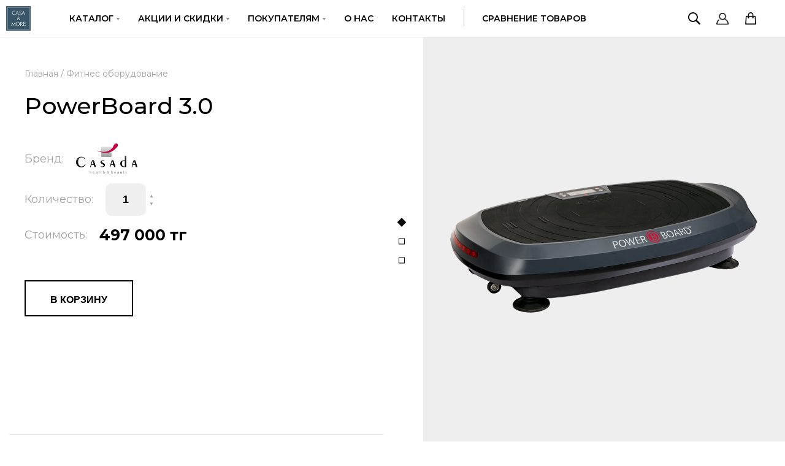

--- FILE ---
content_type: text/html; charset=UTF-8
request_url: https://casada.kz/fitness_equipment/powerboard-30/
body_size: 7610
content:
<!doctype html>
<html lang="ru">
<head>
    <meta charset="UTF-8">
    <meta name="viewport"
          content="width=device-width, user-scalable=no, initial-scale=1.0, maximum-scale=1.0, minimum-scale=1.0">
    <!-- CSRF Token -->
    <meta name="csrf-token" content="fLIHaFyNekkedwLs0N9mtZAM3uuaMO7HWYrrNyyY">
    <meta http-equiv="X-UA-Compatible" content="ie=edge">
    <title>    Фитнес оборудование PowerBoard 3.0
</title>
    <meta property="og:title" content="">
    <meta name="it-rating" content="it-rat-24ca1971faadab1e67e8692cad77ab81"/>
    <meta name="format-detection" content="telephone=no">
    <meta http-equiv="x-rim-auto-match" content="none">
                        <link rel="stylesheet" href="/css/main-style.css?v=9" type="text/css"/>
        <link rel="stylesheet" href="/js/owl.carousel.min.css?v=9">
        <link
            href="https://fonts.googleapis.com/css?family=Montserrat:100,200,300,400,500,600,700,800,900&display=swap&subset=cyrillic"
            rel="stylesheet">

        <link rel="stylesheet" href="/css/main-style.css?v=9" type="text/css"/>
    <link rel="stylesheet" href="/css/product-post.css?v=9" type="text/css"/>
    <style>

        @media (max-width: 640px) {
            .scroll-right{
                display: none;
            }
        }
        .icons-container {
            display: grid;
            grid-template-columns: repeat(3, 60px);
            grid-gap: 20px;
            justify-content: flex-start;
            align-content: center;
            align-items: center;
        }
    </style>
            <style>
            .ProdImageSliderInfo {
    position: absolute;
    top: 0px;
    left: 50%;
    transform: translate(-50%, 50px);
}

@media (max-width: 640px) {
    .ProdImageSliderInfo {
        position: relative;
        top: 0;
        left: 0;
        transform: translate(0, 0);
        background: #a8cad9;
        padding: 10px;
    }
    iframe{
        width: 100%;
        height: 50vw;
    }
    .ProdPlusInfoImg .ProdPlusInfoCard.ProdPlusInfoCard-3 {
        top: 14vh !important;
        bottom: auto;
        right: auto !important;
        left: 25vw;
    }

    .ProdPlusInfoImg .ProdPlusInfoCard.ProdPlusInfoCard-4 {
        top: 3vh !important;
        left: 11vw !important;
        right: auto !important;
        bottom: auto;
    }
    .ProdPlusInfoImg .ProdPlusInfoCard.ProdPlusInfoCard-1 {
        bottom: 4vh;
        right: auto;
        left: 40vw;
        top: auto;
    }

    .ProdPlusInfoImg .ProdPlusInfoCard{
        max-width: 200px;
    }

    .Specifications{
        padding: 0 10px;
    }
    .Specifications .name-field{
        min-width: 135px;
    }

    .Specifications .value-field{
        min-width: 215px;
    }

  .ProdPostCardR .ProdPostSlider .ProdPostSliderImg{
       height: 400px;
  }

}
        </style>
    <!-- Google Tag Manager -->
    <script>(function (w, d, s, l, i) {
            w[l] = w[l] || [];
            w[l].push({
                'gtm.start':
                    new Date().getTime(), event: 'gtm.js'
            });
            var f = d.getElementsByTagName(s)[0],
                j = d.createElement(s), dl = l != 'dataLayer' ? '&l=' + l : '';
            j.async = true;
            j.src =
                'https://www.googletagmanager.com/gtm.js?id=' + i + dl;
            f.parentNode.insertBefore(j, f);
        })(window, document, 'script', 'dataLayer', 'GTM-WXTF5NR');</script>
    <!-- End Google Tag Manager -->
</head>
<body>
<!-- Google Tag Manager (noscript) -->
<noscript>
    <iframe src="https://www.googletagmanager.com/ns.html?id=GTM-WXTF5NR"
            height="0" width="0" style="display:none;visibility:hidden"></iframe>
</noscript>
<!-- End Google Tag Manager (noscript) -->
<div class="uk-container"></div>
<div id="app">
    <header
        class="Header ">
        <a href="/" class="HeaderLogo">
            <img src="/img/CasaMore_Logo.png">
        </a>
        <nav class="HeaderNav">
            <ul>
                <li>
                    <a href="#" class="dropdown-toogle">Каталог</a>
                    <ul>
                                                    <li><a href="/massage_chairs/">Массажные кресла</a></li>
                                                    <li><a href="/Massagers_for_legs/">Массажеры для ног</a></li>
                                                    <li><a href="/Massage_wraps/">Массажные накидки</a></li>
                                                    <li><a href="/Massage_pillows/">Массажные подушки</a></li>
                                                    <li><a href="/Massagers/">Массажеры</a></li>
                                                    <li><a href="/fitness_equipment/">Фитнес оборудование</a></li>
                                                    <li><a href="/household_products/">Товары для дома</a></li>
                                            </ul>
                </li>
                <li><a href="#" class="dropdown-toogle">Акции и скидки</a>
                    <ul>
                        <li><a href="/sales">скидки</a></li>
                        <li><a href="/present">+ подарок</a></li>
                        <li><a href="/new">новинки</a></li>
                        <li><a href="/hit">хиты продаж</a></li>
                    </ul>
                </li>
                                <li><a href="#" class="dropdown-toogle">Покупателям</a>
                    <ul>
                        <li><a target="_blank" href="/garant/">Гарантия</a></li>
                        <li><a href="/delivery/">доставка</a></li>
                        <li><a href="/oplata/">Оплата</a></li>
                        <li><a href="/drive/">тест-драйв</a></li>
                        <li><a href="/product-comparison">сравнение товаров</a></li>
                        <li><a href="/news">новости</a></li>
                        <li><a target="_blank" href="/img/оферта.pdf">договор оферты</a></li>
                    </ul>
                </li>
                <li><a href="/about">О нас</a></li>
                <li><a href="/contacts">Контакты</a></li>
                <li><a href="/product-comparison">Сравнение товаров</a></li>
            </ul>
        </nav>
        <div class="HeaderRight">
            <a href="/search" class="item-header-right search"></a>
            <a href="/login/" class="item-header-right user"></a>
            <basket_button-component></basket_button-component>
            <a class="BurgerMenu open-btn"><b></b></a>
        </div>
    </header>

        <div class="ProdPostCard">
        <div class="ProdPostCardL">
            <ul class="ProdCrumbs">
                <li><a href="/">Главная</a></li>
                <li>&nbsp;/&nbsp;</li>
                <li><a href="/fitness_equipment/"> Фитнес оборудование</a></li>
            </ul>
            <h1>PowerBoard 3.0</h1>
                        <div clas="ProdPostVarWr">
                                    <div class="ProdPostVar">
                        <span>Бренд:</span>
                        <img class="ProdPostVarImg" src="/img/image/2019-11-07/Casada.png">
                    </div>
                                                <div class="ProdPostVar">
                    <span>Количество:</span>
                    <div class="ProdPostVarCount">
                        <input type="number" id="count" name="count" value="1"/>
                        <span class="plus">&#9650;</span>
                        <span class="minus">&#9660;</span>
                    </div>
                </div>
                <div class="ProdPostVar">
                    <span>Стоимость:</span>
                    <div class="ProdPosrVarPrice">
                                                    <b>497 000 тг</b>
                                            </div>
                </div>
                <div class="ProdPostVarSubmit">
                    <button id="submit" class="SiteBtn" type="submit">В корзину</button>
                                                        </div>
                            </div>
            <div class="ProdPostCardLBottom">
                <a data-to-favorites="" data-id="107"
                   class="CardBoxPriceLike" href="#">
                    в избранное</a>
                                            </div>
        </div>
        <div class="ProdPostCardR">
            <div class="ProdPostSlider">
                                    <div class="ProdPostSliderImg" style="background-image:  url(/img/image/2020-07-28/POWERBOARD3-big1.jpg);"></div>
                                    <div class="ProdPostSliderImg" style="background-image:  url(/img/image/2020-07-28/POWERBOARD3-big2.jpg);"></div>
                                    <div class="ProdPostSliderImg" style="background-image:  url(/img/image/2020-07-28/POWERBOARD3-big3.jpg);"></div>
                            </div>
        </div>
    </div>

    <div class="ProdVideo">
<div class="container">
<div class="container sixteen columns">
    <h3>Инновационная форма нагрузки для мышц</h3>
<iframe width="560" height="560" src="https://www.youtube.com/embed/PpG93gDmTt0" frameborder="0" allow="accelerometer; autoplay; encrypted-media; gyroscope; picture-in-picture" allowfullscreen=""></iframe>
</div>
</div>
</div>

<div class="ProdItem">
    <div class="ProdItemBox">
        <div class="ProdItemBoxImg">
            <img src="/img/image/2020-07-28/d8cc9d8d5cfadd0faf7e01cac095db60.jpg">
        </div>
        <div class="ProdItemBoxText">
            <h5>Для профессиональных спортсменов и для любителей фитнеса</h5>
<br>
            <p>
Вибротренажёр Casada PowerBoard 3.0 - это прорезиненный тренажёр с электронной панелью управления, который с помощью движения платформы создает вибрацию в теле.
            </p>
<br>
<p>
Предназначен для профессионального использования в фитнес-клубах, спортивных залах, велнес-центрах, салонах красоты или дома.
            </p>
        </div>
    </div>

    <div class="ProdItemBox">
        <div class="ProdItemBoxImg">
            <img src="/img/image/2020-07-28/4493e13c5f801b507351a43315bb5560.jpg">
        </div>
        <div class="ProdItemBoxText">
            <h5>Вы просто стоите на платформе, а мышцы уже работают</h5>
<br>
            <p>
Профессиональный тренажёр PowerBoard 3.0 – производит колебания амплитудой от 1,5 до 4,5 мм и частотой от 8 до 22Гц.
            </p>
<br>
            <p>
Вибрации платформы передаются телу, и чтобы удержать равновесие, тело автоматически компенсирует колебания. Это создаёт сокращения в мышцах.
            </p>
        </div>
    </div>
</div>


<div class="ProdItem">
    <div class="ProdItemBox">
        <div class="ProdItemBoxImg">
            <img src="/img/image/2020-07-28/f964bba277e883f6625b0405277ea8df.jpg">
        </div>
        <div class="ProdItemBoxText">
            <h5>Увеличивайте производительность мышц с помощью PowerBoard 3.0</h5>
<br>
            <p>
ЧАСТОТУ КОЛЕБАНИЙ ВИБРОПЛАТФОРМЫ МОЖНО РЕГУЛИРОВАТЬ.
            </p>
<br>
<p>
Чем выше частота колебаний, тем сложнее мышцам полностью расслабиться – тонус в тканях увеличивается.
            </p>
<br>
<p>
Как раз это и способствует наращиванию мышечной силы и массы.
            </p>
        </div>
    </div>


<div class="ProdItemBox">
        <div class="ProdItemBoxImg">
            <img src="/img/image/2020-07-28/85b5cf53da70ac5a18f665fd2afbdcc5.jpg">
        </div>
        <div class="ProdItemBoxText">
 <h5>Ваша персональная тренировка</h5>
<br>
            <p>
Укрепляйте мышцы ног и ягодиц!
            </p>
<br>
            <p>
Прорабатывайте брюшные мышцы!
            </p>
<br>
            <p>
Поддерживайте мышцы верхней части тела!
            </p>
<br>
            <p>
Работайте над мышцами рук!
            </p>
<br>
            <p>
Укрепляйте спину!
            </p>
        </div>
    </div>
</div>



<div class="ProdImageSliderWR" style="position: relative;">
    <img style="width: 100%;margin-top: -63px;margin-bottom: -10px;" src="/img/image/2020-07-28/c326f153660e5ba3b3d4229800b654b5.jpg">
 <div class="ProdImageSliderInfo"><div class="container"><div class="container sixteen columns">
<br><br><h3>Занятия на платформе способствуют формированию мышц и укреплению костей</h3> 
</div>
</div>
</div>
</div>


<br>
<br>
<div>
&nbsp;
</div>

    
    <div class="IndexBull">
        <ul class="IndexBullWr">
                                        <li class="IndexBull-item">
                    <a href="/about/">
                        <span>Немецкое качество</span>
                        <img src="/img/image/2019-09-30/pngtree-germany.png">
                    </a>
                </li>
                            <li class="IndexBull-item">
                    <a href="/delivery/">
                        <span>Бесплатная доставка</span>
                        <img src="/img/image/2019-09-30/sky.png">
                    </a>
                </li>
                            <li class="IndexBull-item">
                    <a href="/drive/">
                        <span>Пройдите тест-драйв!</span>
                        <img src="/img/image/2019-09-30/BetaSonic.png">
                    </a>
                </li>
                    </ul>
    </div>

                <div class="Card">
            <div class="container">
                <div class="container sixteen columns">
                    <h3 class="title-text">Хиты продаж:</h3>

                    <div class="CardWr">
                                                    <div class="CardBox">
                                <div class="CardDiscount">
                                    <span class="item-hits">хит</span>
                                </div>
                                <div class="CardBoxImg">
                                    <img id="green_monster" src="/img/chair/2020-04-27/Alpha2-small-brown.png"
                                         data-big="/img/chair/2020-04-27/Alpha2-small-brown.png">
                                </div>
                                <div class="CardBoxDesc">
                                    <div class="CardBoxColor">
                                        
                                        
                                        
                                    </div>
                                    <p>Массажные кресла</p>
                                    <h5>AlphaSonic 2</h5>
                                    <div class="CardBoxPrice">
                                        <span>2950000 <b>тг</b></span>
                                        <button data-id="1"
                                                class="CardBoxPriceLike"></button>
                                    </div>
                                </div>
                                <a href="/massage_chairs/alphasonic-2/brown/"></a>
                            </div>
                                                    <div class="CardBox">
                                <div class="CardDiscount">
                                    <span class="item-hits">хит</span>
                                </div>
                                <div class="CardBoxImg">
                                    <img id="green_monster" src="/img/image/2019-11-01/SoapMoss.png"
                                         data-big="/img/image/2019-11-01/SoapMoss.png">
                                </div>
                                <div class="CardBoxDesc">
                                    <div class="CardBoxColor">
                                        
                                        
                                        
                                    </div>
                                    <p>Товары для дома</p>
                                    <h5>Натуральное мыло - Moss</h5>
                                    <div class="CardBoxPrice">
                                        <span>1770 <b>тг</b></span>
                                        <button data-id="6"
                                                class="CardBoxPriceLike"></button>
                                    </div>
                                </div>
                                <a href="/household_products/naturalnoe-myilo-moss/"></a>
                            </div>
                                                    <div class="CardBox">
                                <div class="CardDiscount">
                                    <span class="item-hits">хит</span>
                                </div>
                                <div class="CardBoxImg">
                                    <img id="green_monster" src="/img/image/2019-11-01/BombMimosa.png"
                                         data-big="/img/image/2019-11-01/BombMimosa.png">
                                </div>
                                <div class="CardBoxDesc">
                                    <div class="CardBoxColor">
                                        
                                        
                                        
                                    </div>
                                    <p>Товары для дома</p>
                                    <h5>Бомба для ванн - Mimosa</h5>
                                    <div class="CardBoxPrice">
                                        <span>1950 <b>тг</b></span>
                                        <button data-id="10"
                                                class="CardBoxPriceLike"></button>
                                    </div>
                                </div>
                                <a href="/household_products/bomba-dlya-vann-mimosa/"></a>
                            </div>
                                                    <div class="CardBox">
                                <div class="CardDiscount">
                                    <span class="item-hits">хит</span>
                                </div>
                                <div class="CardBoxImg">
                                    <img id="green_monster" src="/img/image/2020-07-22/Aura1-small.png"
                                         data-big="/img/image/2020-07-22/Aura1-small.png">
                                </div>
                                <div class="CardBoxDesc">
                                    <div class="CardBoxColor">
                                        
                                        
                                        
                                    </div>
                                    <p>Массажные кресла</p>
                                    <h5>Aura</h5>
                                    <div class="CardBoxPrice">
                                        <span>3300000 <b>тг</b></span>
                                        <button data-id="11"
                                                class="CardBoxPriceLike"></button>
                                    </div>
                                </div>
                                <a href="/massage_chairs/aura/gray/"></a>
                            </div>
                                                    <div class="CardBox">
                                <div class="CardDiscount">
                                    <span class="item-hits">хит</span>
                                </div>
                                <div class="CardBoxImg">
                                    <img id="green_monster" src="/img/image/2019-11-13/svecha01.png"
                                         data-big="/img/image/2019-11-13/svecha01.png">
                                </div>
                                <div class="CardBoxDesc">
                                    <div class="CardBoxColor">
                                        
                                        
                                        
                                    </div>
                                    <p>Товары для дома</p>
                                    <h5>Ароматическая свеча - Sultan</h5>
                                    <div class="CardBoxPrice">
                                        <span>24750 <b>тг</b></span>
                                        <button data-id="12"
                                                class="CardBoxPriceLike"></button>
                                    </div>
                                </div>
                                <a href="/household_products/aromaticheskaya-svecha-sultan/"></a>
                            </div>
                                                    <div class="CardBox">
                                <div class="CardDiscount">
                                    <span class="item-hits">хит</span>
                                </div>
                                <div class="CardBoxImg">
                                    <img id="green_monster" src="/img/image/2019-11-13/svecha02.png"
                                         data-big="/img/image/2019-11-13/svecha02.png">
                                </div>
                                <div class="CardBoxDesc">
                                    <div class="CardBoxColor">
                                        
                                        
                                        
                                    </div>
                                    <p>Товары для дома</p>
                                    <h5>Ароматическая свеча - Sandalwood</h5>
                                    <div class="CardBoxPrice">
                                        <span>24750 <b>тг</b></span>
                                        <button data-id="13"
                                                class="CardBoxPriceLike"></button>
                                    </div>
                                </div>
                                <a href="/household_products/aromaticheskaya-svecha-sandalwood/"></a>
                            </div>
                                                    <div class="CardBox">
                                <div class="CardDiscount">
                                    <span class="item-hits">хит</span>
                                </div>
                                <div class="CardBoxImg">
                                    <img id="green_monster" src="/img/chair/2020-04-27/Alpha2-small-white.png"
                                         data-big="/img/chair/2020-04-27/Alpha2-small-white.png">
                                </div>
                                <div class="CardBoxDesc">
                                    <div class="CardBoxColor">
                                        
                                        
                                        
                                    </div>
                                    <p>Массажные кресла</p>
                                    <h5>AlphaSonic II</h5>
                                    <div class="CardBoxPrice">
                                        <span>1840000 <b>тг</b></span>
                                        <button data-id="61"
                                                class="CardBoxPriceLike"></button>
                                    </div>
                                </div>
                                <a href="/massage_chairs/alphasonic-ii/cream/"></a>
                            </div>
                                                    <div class="CardBox">
                                <div class="CardDiscount">
                                    <span class="item-hits">хит</span>
                                </div>
                                <div class="CardBoxImg">
                                    <img id="green_monster" src="/img/image/2020-04-29/Alpha2-small-grey1.png"
                                         data-big="/img/image/2020-04-29/Alpha2-small-grey1.png">
                                </div>
                                <div class="CardBoxDesc">
                                    <div class="CardBoxColor">
                                        
                                        
                                        
                                    </div>
                                    <p>Массажные кресла</p>
                                    <h5>AlphaSonic II</h5>
                                    <div class="CardBoxPrice">
                                        <span>1840000 <b>тг</b></span>
                                        <button data-id="62"
                                                class="CardBoxPriceLike"></button>
                                    </div>
                                </div>
                                <a href="/massage_chairs/alphasonic-ii/gray/"></a>
                            </div>
                                                    <div class="CardBox">
                                <div class="CardDiscount">
                                    <span class="item-hits">хит</span>
                                </div>
                                <div class="CardBoxImg">
                                    <img id="green_monster" src="/img/image/2020-07-28/Alpha2-small-black.png"
                                         data-big="/img/image/2020-07-28/Alpha2-small-black.png">
                                </div>
                                <div class="CardBoxDesc">
                                    <div class="CardBoxColor">
                                        
                                        
                                        
                                    </div>
                                    <p>Массажные кресла</p>
                                    <h5>AlphaSonic II</h5>
                                    <div class="CardBoxPrice">
                                        <span>1840000 <b>тг</b></span>
                                        <button data-id="63"
                                                class="CardBoxPriceLike"></button>
                                    </div>
                                </div>
                                <a href="/massage_chairs/alphasonic-ii/graphite/"></a>
                            </div>
                                                    <div class="CardBox">
                                <div class="CardDiscount">
                                    <span class="item-hits">хит</span>
                                </div>
                                <div class="CardBoxImg">
                                    <img id="green_monster" src="/img/chair/2020-04-27/Alpha2-small-red.png"
                                         data-big="/img/chair/2020-04-27/Alpha2-small-red.png">
                                </div>
                                <div class="CardBoxDesc">
                                    <div class="CardBoxColor">
                                        
                                        
                                        
                                    </div>
                                    <p>Массажные кресла</p>
                                    <h5>AlphaSonic II</h5>
                                    <div class="CardBoxPrice">
                                        <span>1840000 <b>тг</b></span>
                                        <button data-id="77"
                                                class="CardBoxPriceLike"></button>
                                    </div>
                                </div>
                                <a href="/massage_chairs/alphasonic-ii/red/"></a>
                            </div>
                                                    <div class="CardBox">
                                <div class="CardDiscount">
                                    <span class="item-hits">хит</span>
                                </div>
                                <div class="CardBoxImg">
                                    <img id="green_monster" src="/img/image/2020-07-22/Aura2-small.png"
                                         data-big="/img/image/2020-07-22/Aura2-small.png">
                                </div>
                                <div class="CardBoxDesc">
                                    <div class="CardBoxColor">
                                        
                                        
                                        
                                    </div>
                                    <p>Массажные кресла</p>
                                    <h5>Aura</h5>
                                    <div class="CardBoxPrice">
                                        <span>3000000 <b>тг</b></span>
                                        <button data-id="86"
                                                class="CardBoxPriceLike"></button>
                                    </div>
                                </div>
                                <a href="/massage_chairs/aura/graphite/"></a>
                            </div>
                                            </div>
                </div>
            </div>
        </div>
    
    <div class="IndexBull IndexBullForm">
        <ul class="IndexBullWr">
            <li class="IndexBull-item">
                <a href="/sales/">
                    <span>Скидки и бонусы</span>
                    <img src="/img/icon/podarok.png">
                </a>
            </li>
            <li class="IndexBull-item">
                <span>Будьте в курсе всех новостей!</span>
                <form id="IndexBullSubs" action="">
                    <input type="email" class="text" placeholder="E-mail">
                    <button type="submit" class="IndexBullBtn">Подписаться</button>
                    <label class="IndexBullCheckbox">
                        <input type="checkbox" required="required" checked="">
                        <span>Соглашаюсь с условиями <a target="_blank"
                                                        href="/img/оферта.pdf">договора оферты</a></span>
                    </label>
                </form>
                <img src="/img/Vector_Smart_Object.png">
            </li>
        </ul>
    </div>


    <footer>
        <div class="fTop">
            <div class="container">
                <div class="container sixteen columns">
                    <div class="fTopBODY">
                        <div class="fTopBODYBL">
                            <h4>Каталог товаров:</h4>
                            <ul>
                                                                    <li><a href="/massage_chairs/">Массажные кресла</a></li>
                                                                    <li><a href="/Massagers_for_legs/">Массажеры для ног</a></li>
                                                                    <li><a href="/Massage_wraps/">Массажные накидки</a></li>
                                                                    <li><a href="/Massage_pillows/">Массажные подушки</a></li>
                                                                    <li><a href="/Massagers/">Массажеры</a></li>
                                                                    <li><a href="/fitness_equipment/">Фитнес оборудование</a></li>
                                                                    <li><a href="/household_products/">Товары для дома</a></li>
                                                            </ul>
                        </div>

                        <div class="fTopBODYBL">
                            <h4>Акции и скидки:</h4>
                            <ul>
                                <li><a href="/sales">скидки</a></li>
                                <li><a href="/present">+ подарок</a></li>
                                <li><a href="/new">новинки</a></li>
                                <li><a href="/hit">хиты продаж</a></li>
                            </ul>
                        </div>

                        <div class="fTopBODYBL">
                            <h4>Покупателям:</h4>
                            <ul>
                                <li><a target="_blank" href="/img/sincerity_garant2.pdf">Гарантия</a></li>
                                <li><a href="/delivery/">доставка</a></li>
                                <li><a href="/oplata/">онлайн-оплата</a></li>
                                <li><a href="/drive/">тест-драйв</a></li>
                                <li><a href="/product-comparison">сравнение товаров</a></li>
                                <li><a href="/news">новости</a></li>
                                <li><a target="_blank" href="/img/оферта.pdf">договор оферты</a></li>
                            </ul>
                        </div>

                        <div class="fTopBODYBL">
                            <p><a href="/about">О нас</a></p>
                            <p><a href="/contacts">контакты</a></p>
                            <div class="fTopBODYBLSoc">
                                <a target="_blank" href="https://www.instagram.com/casada_kazakhstan/" class="ins"></a>
                                <a target="_blank" href="https://www.facebook.com/casamorekz/?modal=admin_todo_tour"
                                   class="fb"></a>
                                <a target="_blank"
                                   href="https://www.youtube.com/channel/UCDAharBs6k1Ww6W926jdzrQ?view_as=subscriber"
                                   class="yt"></a>
                            </div>
                            <p><a href="tel:+7(707)3001114">+7 (707)300 11 14</a></p>
                            <p><a href="mailto:styalmaty@gmail.com">styalmaty@gmail.com</a></p>
                        </div>
                    </div>
                </div>
            </div>
        </div>

        <div class="fBot">
            <div class="container">
                <div class="fBotWr container sixteen columns">

                    <div class="fBotWebCopy"><p><b>casa&more</b>, 2019. Все права защищены</p></div>

                    <div class="fBotWebCopy"><p><a style="color: #aaaaaa;" href="https://pay.post.kz/ru/">Система оплаты
                                - <img src="/img/post_kz.png" alt="Система оплаты"></a></p>
                    </div>

                    <div class="fBotWeb">
                        <span>Разработка сайта - <a href="https://prostokosmos.kz/">просто космос!</a></span>
                    </div>

                </div>
            </div>
        </div>
    </footer>
</div>
<div class="">
    <div class="container">
        <div class="container sixteen columns">

        </div>
    </div>
</div>
        <script>

        window.UIkit = {};
        window.UIkit.container = document.querySelector('.uk-container');

        window.UIkit.notification = function (obj) {
            if (obj) {
                let div = document.createElement('DIV');
                div.classList.add('uk-notification');
                div.classList.add('uk-notification-' + obj.status);
                div.innerHTML = obj.message;
                div.addEventListener('click', function () {
                    div.style.display = 'none';
                });
                UIkit.container.append(div);
                setTimeout(function () {
                    div.remove();
                }, 10000);
            }
        };

        window.sendToSelect = function (e) {
            let send = {
                _token: document.head.querySelector('meta[name="csrf-token"]').content,
                id: this.dataset['id'],
            };
            $.post("/add/to-select/", send, function (data) {
                if (data.result) {
                    UIkit.notification({message: data.message, status: 'success'});
                    e.target.classList.toggle('CardBoxPriceLiked');
                } else {
                    if (!data.auth) {
                        window.open('/login/', '_blank');
                    }
                }
            });
            return false;
        };
    </script>
    <script src="/js/app.js?id=a77ea9b3dde2db133462"></script>
    <script src="https://code.jquery.com/jquery-3.4.1.min.js"></script>

    <script src="/js/owl.carousel.min.js"></script>
    <link rel="stylesheet" type="text/css" href="//cdn.jsdelivr.net/npm/slick-carousel@1.8.1/slick/slick.css"/>
    <script type="text/javascript" src="//cdn.jsdelivr.net/npm/slick-carousel@1.8.1/slick/slick.min.js"></script>
    <script>

        // window.addEventListener('load', function () {
        //     document.querySelector('[data-to-favorites]').addEventListener('click', sendToSelect);
        // });


        $('.owl-carousel').owlCarousel({
            loop: true,
            margin: 0,
            nav: false,
            items: 1,
            stagePadding: 0,
            smartSpeed: 1250,
            autoplay: true,
            autoplayHoverPause: true,
            animateOut: 'fadeOut',
            animateIn: 'fadeIn',
            navText: 0
        })
    </script>
    <script>
        $(document).ready(function () {
            $(".CardTabs").on("click", ".tab", function () {

                $(".CardTabs").find(".active").removeClass("active");

                $(this).addClass("active");

                $(".tab-form").eq($(this).index()).addClass("active");
            });
            $.each($('.tab-form.active'), function (i, j) {
                if (i) {
                    j.classList.remove('active');
                }
            });
        });
    </script>
    <script>
        $('.CardBox .exemple-image').on('click', function () {

            let id = this.dataset['id'];

            $('.CardBox .exemple-image').removeClass('CardBoxColorActive');
            $(this).addClass('CardBoxColorActive');
            $(this).parents('.CardBox').find('#green_monster').attr('src', $(this).data('big'));

            let href = this.parentNode.parentNode.parentNode.querySelectorAll('a[data-id]');
            href.forEach(function (i) {
                if (i.dataset['id'] == id) {
                    i.classList.add('active');
                } else {
                    i.classList.remove('active');
                }

            })

        });
    </script>
    <script>
        $(document).ready(function () {

            var modal = $('.popup-menu'),
                link = $('.open-btn');

            link.on('click', function () {
                $(this).toggleClass('close-btn');
                modal.toggleClass('popup-active');
                if (modal.hasClass('popup-active')) {
                    document.body.style.overflowY = 'hidden';
                } else {
                    document.body.style.overflowY = 'auto';
                }
            });

            $('.popup-menu-mob .dropdown-toogle').on('click', function () {
                $(this).toggleClass('dropdown-toogle-slide');
            });
        });
    </script>


    <script>

        let button_submit = document.querySelector('#submit');

        window.product_ = {id:107, price:497000, count: 1};
        window.current_count = 1;
        input_count = document.querySelector('#count');
        if (input_count) {
            input_count.addEventListener('change', function () {
                window.current_count = parseInt(this.value);
                if (!this.value) {
                    this.value = 1;
                }
                console.log(this.value);
            });
        }


        if (button_submit)
            button_submit.addEventListener('click', function () {

                window.current_count = parseInt(input_count.value);

                window.product_.count = window.current_count;

                let product = window.product_;
                let basket = JSON.parse(localStorage.getItem('basket'));
                let concat = false;

                if (basket) {
                    for (let i = 0; i < basket.length; i++) {
                        if (basket[i].id === product.id) {
                            basket[i].count = parseInt(basket[i].count) + parseInt(product.count);
                            concat = true;
                        }
                    }
                    if (!concat) {
                        basket.push(product);
                    }
                    localStorage.setItem('basket', JSON.stringify(basket));
                    UIkit.notification({message: 'Товар успеш   но добавлен в корзину!', status: 'success','timeout':2000});
                } else {
                    basket = [];
                    basket.push(product);
                    localStorage.setItem('basket', JSON.stringify(basket));
                    UIkit.notification({message: 'Товар успешно добавлен в корзину!', status: 'success','timeout':2000});
                }
                input_count.value = 1;
            });
    </script>

    <script type="text/javascript">
        $(document).ready(function () {

            $('.CardBoxPriceLike').on('click', sendToSelect);
            $('.CardBoxPriceLiked').on('click', sendToSelect);

            // $('.CardBoxPriceLiked').on('click', function () {
            //     return false;
            // });



            $('.minus').click(function () {
                var $input = $(this).parent().find('input');
                var count = parseInt($input.val()) - 1;
                count = count < 1 ? 1 : count;
                $input.val(count);
                $input.change();
                return false;
            });
            $('.plus').click(function () {
                var $input = $(this).parent().find('input');
                $input.val(parseInt($input.val()) + 1);
                $input.change();
                return false;
            });

            $("[data-comparison]").click(function () {
                event.preventDefault();

                let comparison = JSON.parse(localStorage.getItem('comparison'));
                if (comparison) {
                    if (comparison.indexOf(this.dataset['comparison']) < 0) {
                        comparison.push(this.dataset['comparison']);
                    }
                } else {
                    comparison = [];
                    comparison.push(this.dataset['comparison']);
                }
                localStorage.setItem('comparison', JSON.stringify(comparison));

                location.href = '/product-comparison';
                return false;
            });
        });
    </script>

    <script>
        $('.ProdPostSlider').slick({
            infinite: true,
            arrows: false,
            dots: true,
            centerPadding: 20,
            slidesToShow: 1
        });
    </script>

    <script>
        $('.ProdImageSliderImg').slick({
            infinite: true,
            arrows: true,
            dots: false,
            centerPadding: 20,
            slidesToShow: 1
        });
    </script>

    <script>
        $('.ProdCardWr').slick({
            infinite: true,
            arrows: true,
            dots: false,
            centerPadding: 20,
            slidesToShow: 4,
            slidesToScroll: 1,
            responsive: [

                {
                    breakpoint: 980,
                    settings: {
                        slidesToShow: 2,
                        slidesToScroll: 2
                    }
                },
                {
                    breakpoint: 709,
                    settings: {
                        slidesToShow: 1,
                        slidesToScroll: 1
                    }
                }
                // You can unslick at a given breakpoint now by adding:
                // settings: "unslick"
                // instead of a settings object
            ]
        });
    </script>

    <script>
        $('.CardWr').slick({
            infinite: true,
            arrows: true,
            dots: false,
            centerPadding: 20,
            slidesToShow: 4,
            slidesToScroll: 1,
            responsive: [

                {
                    breakpoint: 980,
                    settings: {
                        slidesToShow: 2,
                        slidesToScroll: 2
                    }
                },
                {
                    breakpoint: 709,
                    settings: {
                        slidesToShow: 1,
                        slidesToScroll: 1
                    }
                }
                // You can unslick at a given breakpoint now by adding:
                // settings: "unslick"
                // instead of a settings object
            ]
        });
    </script>

    <script>
        $(function () {
            $(".ProdPlusCircle").click(function () {
                $('.ProdPlusCircle').not(this).removeClass('active');
                $(this).toggleClass("active");

            })
        });
    </script>

    <script>
        $('.CardBox .exemple-image').on('click', function () {
            $('.CardBox .exemple-image').removeClass('CardBoxColorActive');
            $(this).addClass('CardBoxColorActive');
            $(this).parents('.CardBox').find('#green_monster').attr('src', $(this).data('big'));
        });
    </script>

<div class="popup-menu">
    <ul class="popup-menu-mob">
        <li>
            <a href="#" class="dropdown-toogle">Каталог</a>
            <ul>
                                    <li><a href="/massage_chairs/">Массажные кресла</a></li>
                                    <li><a href="/Massagers_for_legs/">Массажеры для ног</a></li>
                                    <li><a href="/Massage_wraps/">Массажные накидки</a></li>
                                    <li><a href="/Massage_pillows/">Массажные подушки</a></li>
                                    <li><a href="/Massagers/">Массажеры</a></li>
                                    <li><a href="/fitness_equipment/">Фитнес оборудование</a></li>
                                    <li><a href="/household_products/">Товары для дома</a></li>
                            </ul>
        </li>
        <li><a href="#" class="dropdown-toogle">Акции и скидки</a>
            <ul>
                <li><a href="/massage_chairs/">Массажные кресла</a></li>
                <li><a href="/massagers/">Массажеры</a></li>
                <li><a href="/fitness_equipment/">фитнес оборудование</a></li>
                <li><a href="/household_products/">товары для дома</a></li>
            </ul>
        </li>
        <li><a href="#" class="dropdown-toogle">Покупателям</a>
            <ul>
                <li><a target="_blank" href="/img/sincerity_garant2.pdf">Гарантия</a></li>
                <li><a href="/delivery/">доставка</a></li>
                <li><a href="/oplata/">онлайн-оплата</a></li>
                <li><a href="/drive/">тест-драйв</a></li>
                <li><a href="/product-comparison">сравнение товаров</a></li>
                <li><a href="/news">новости</a></li>
                <li><a target="_blank" href="/img/оферта.pdf">договор оферты</a></li>
            </ul>
        </li>
        <li><a href="/about">О нас</a></li>
        <li><a href="/contacts">Контакты</a></li>
        <li><a href="/product-comparison">Сравнение товаров</a></li>
    </ul>
</div>
</body>

</html>


--- FILE ---
content_type: text/css
request_url: https://casada.kz/css/main-style.css?v=9
body_size: 4634
content:
/* line 5, ../../../../../compass.app/lib/ruby/compass_1.0/compass-core-1.0.3/stylesheets/compass/reset/_utilities.scss */
html, body, div, span, applet, object, iframe,
h1, h2, h3, h4, h5, h6, p, blockquote, pre,
a, abbr, acronym, address, big, cite, code,
del, dfn, em, img, ins, kbd, q, s, samp,
small, strike, strong, sub, sup, tt, var,
b, u, i, center,
dl, dt, dd, ol, ul, li,
fieldset, form, label, legend,
table, caption, tbody, tfoot, thead, tr, th, td,
article, aside, canvas, details, embed,
figure, figcaption, footer, header, hgroup,
menu, nav, output, ruby, section, summary,
time, mark, audio, video {
    margin: 0;
    padding: 0;
    border: 0;
    font: inherit;
    font-size: 100%;
    vertical-align: baseline;
}

/* line 22, ../../../../../compass.app/lib/ruby/compass_1.0/compass-core-1.0.3/stylesheets/compass/reset/_utilities.scss */
html {
    line-height: 1;
}

/* line 24, ../../../../../compass.app/lib/ruby/compass_1.0/compass-core-1.0.3/stylesheets/compass/reset/_utilities.scss */
ol, ul {
    list-style: none;
}

/* line 26, ../../../../../compass.app/lib/ruby/compass_1.0/compass-core-1.0.3/stylesheets/compass/reset/_utilities.scss */
table {
    border-collapse: collapse;
    border-spacing: 0;
}

/* line 28, ../../../../../compass.app/lib/ruby/compass_1.0/compass-core-1.0.3/stylesheets/compass/reset/_utilities.scss */
caption, th, td {
    text-align: left;
    font-weight: normal;
    vertical-align: middle;
}

/* line 30, ../../../../../compass.app/lib/ruby/compass_1.0/compass-core-1.0.3/stylesheets/compass/reset/_utilities.scss */
q, blockquote {
    quotes: none;
}

/* line 103, ../../../../../compass.app/lib/ruby/compass_1.0/compass-core-1.0.3/stylesheets/compass/reset/_utilities.scss */
q:before, q:after, blockquote:before, blockquote:after {
    content: "";
    content: none;
}

/* line 32, ../../../../../compass.app/lib/ruby/compass_1.0/compass-core-1.0.3/stylesheets/compass/reset/_utilities.scss */
a img {
    border: none;
}

/* line 116, ../../../../../compass.app/lib/ruby/compass_1.0/compass-core-1.0.3/stylesheets/compass/reset/_utilities.scss */
article, aside, details, figcaption, figure, footer, header, hgroup, main, menu, nav, section, summary {
    display: block;
}

/* line 3, ../sass/all/wrapper.scss */
body {
    min-height: 100vh;
}

/* line 7, ../sass/all/wrapper.scss */
html, body {
    min-height: 100%;
    height: 100%;
    line-height: 1.4;
    font-family: 'Montserrat', sans-serif;
}

/* line 15, ../sass/all/wrapper.scss */
.wrapper {
    width: 100%;
}

/* line 19, ../sass/all/wrapper.scss */
.container {
    width: 1220px;
    margin: 0 auto;
    padding: 0;
}

/* line 25, ../sass/all/wrapper.scss */
.column,
.columns {
    margin-left: 10px;
    margin-right: 10px;
}

/* line 32, ../sass/all/wrapper.scss */
.content {
    overflow: hidden;
}

/* line 36, ../sass/all/wrapper.scss */
.container .sixteen.columns {
    width: 1200px;
}

/* line 40, ../sass/all/wrapper.scss */
.position-relative {
    position: relative;
    overflow: hidden;
}

/* line 45, ../sass/all/wrapper.scss */
.paddingBot40px {
    padding-bottom: 40px;
}

/* line 49, ../sass/all/wrapper.scss */
.hidden {
    opacity: 0;
}

/* line 53, ../sass/all/wrapper.scss */
.visible {
    opacity: 1;
}

/* line 57, ../sass/all/wrapper.scss */
a {
    text-decoration: none;
}

@media only screen and (min-width: 1200px) and (max-width: 1400px) {
    /* line 63, ../sass/all/wrapper.scss */
    .container {
        width: 1120px;
    }

    /* line 67, ../sass/all/wrapper.scss */
    .container .sixteen.columns {
        width: 1100px;
    }

    /* line 71, ../sass/all/wrapper.scss */
    .column, .columns {
        margin-left: 10px;
        margin-right: 10px;
    }
}

@media only screen and (min-width: 980px) and (max-width: 1199px) {
    /* line 80, ../sass/all/wrapper.scss */
    .container {
        width: 980px;
    }

    /* line 84, ../sass/all/wrapper.scss */
    .container .sixteen.columns {
        width: 960px;
    }

    /* line 88, ../sass/all/wrapper.scss */
    .column, .columns {
        margin-left: 10px;
        margin-right: 10px;
    }
}

@media only screen and (min-width: 710px) and (max-width: 979px) {
    /* line 96, ../sass/all/wrapper.scss */
    .container {
        width: 100%;
    }

    /* line 100, ../sass/all/wrapper.scss */
    .container .sixteen.columns {
        width: 96%;
    }

    /* line 104, ../sass/all/wrapper.scss */
    .column, .columns {
        margin-left: 2%;
        margin-right: 2%;
    }

    /* line 109, ../sass/all/wrapper.scss */
    body::-webkit-scrollbar {
        width: 0;
    }
}

@media only screen and (min-width: 120px) and (max-width: 709px) {
    /* line 116, ../sass/all/wrapper.scss */
    .container {
        width: 100%;
    }

    /* line 120, ../sass/all/wrapper.scss */
    .container .sixteen.columns {
        width: 94%;
    }

    /* line 124, ../sass/all/wrapper.scss */
    .column, .columns {
        margin-left: 4%;
        margin-right: 4%;
    }

    /* line 129, ../sass/all/wrapper.scss */
    body::-webkit-scrollbar {
        width: 0;
    }
}

/* line 3, ../sass/all/header.scss */
.Header {
    max-width: 1920px;
    padding: 10px 20px 10px 10px;
    box-sizing: border-box;
    width: 100%;
    margin: 0 auto;
    display: flex;
    align-items: center;
    z-index: 2;
}

/* line 13, ../sass/all/header.scss */
.Header.HeaderSmall {
    padding: 7px 20px 7px 10px;
    border: 1px solid #e8e8e8;
}

/* line 17, ../sass/all/header.scss */
.Header.HeaderSmall .HeaderLogo {
    width: auto;
}

/* line 20, ../sass/all/header.scss */
.Header.HeaderSmall .HeaderLogo > img {
    width: 40px;
    height: 40px;
}

/* line 28, ../sass/all/header.scss */
.HeaderLogo {
    width: 80px;
    margin-right: 30px;
}

/* line 32, ../sass/all/header.scss */
.HeaderLogo > img {
    display: block;
    width: 60px;
}

/* line 38, ../sass/all/header.scss */
.HeaderNav {
    margin: 0 9px;
    position: relative;
    width: 100%;
}

/* line 43, ../sass/all/header.scss */
.HeaderNav ul {
    display: flex;
}

/* line 46, ../sass/all/header.scss */
.HeaderNav ul li {
    padding-right: 30px;
    position: relative;
}

/* line 50, ../sass/all/header.scss */
.HeaderNav ul li:last-child {
    padding-left: 30px;
}

/* line 53, ../sass/all/header.scss */
.HeaderNav ul li:last-child:after {
    content: '';
    position: absolute;
    top: -4px;
    left: 0;
    width: 1px;
    height: 28px;
    background-color: #000000;
    opacity: 0.25;
}

/* line 65, ../sass/all/header.scss */
.HeaderNav ul li a {
    position: relative;
    color: #000000;
    font-weight: 600;
    font-size: 14px;
    text-transform: uppercase;
}

/* line 72, ../sass/all/header.scss */
.HeaderNav ul li a:hover {
    opacity: 0.5;
}

/* line 76, ../sass/all/header.scss */
.HeaderNav ul li a.dropdown-toogle {
    padding-right: 10px;
    padding-bottom: 20px;
}

/* line 81, ../sass/all/header.scss */
.HeaderNav ul li a.dropdown-toogle:hover:after {
    transform: translate(0, -50%) rotate(180deg);
}

/* line 86, ../sass/all/header.scss */
.HeaderNav ul li a.dropdown-toogle:after {
    content: '';
    position: absolute;
    top: 10px;
    right: 0;
    transform: translate(0, -50%);
    background: url('/img/icon/Layer_4.png') center center no-repeat;
    background-size: contain;
    height: 5px;
    width: 5px;
    transition: .3s all;
}

/* line 101, ../sass/all/header.scss */
.HeaderNav ul li .dropdown-toogle + ul {
    transition: .3s all;
    position: absolute;
    /*border-top: 20px solid transparent;*/
    padding: 30px 34px 15px;
    width: intrinsic;
    width: -moz-max-content;
    width: -webkit-max-content;
    width: max-content;
    z-index: 4;
    left: calc(50% - 20px);
    top: 20px;
    transform: scaleY(0) translate(-50%, -50%);
    height: 0;
    flex-direction: column;
    box-sizing: border-box;
    border: 1px solid #ece6e1;
    margin-top: 20px;
    overflow: hidden;
}

/* line 118, ../sass/all/header.scss */
.HeaderNav ul li .dropdown-toogle + ul:after {
    content: '';
    position: absolute;
    top: 0px;
    left: 0;
    width: 100%;
    height: 100%;
    background: #fff;
    z-index: -1;
}

/* line 129, ../sass/all/header.scss */
.HeaderNav ul li .dropdown-toogle + ul li {
    padding-right: 0;
}

/* line 132, ../sass/all/header.scss */
.HeaderNav ul li .dropdown-toogle + ul li:last-child {
    padding-left: 0;
}

/* line 135, ../sass/all/header.scss */
.HeaderNav ul li .dropdown-toogle + ul li:last-child:after {
    display: none;
}

/* line 140, ../sass/all/header.scss */
.HeaderNav ul li .dropdown-toogle + ul li a {
    margin-bottom: 15px;
    display: block;
    font-size: 15px;
    padding-right: 0;
}

/* line 146, ../sass/all/header.scss */
.HeaderNav ul li .dropdown-toogle + ul li a:hover {
    color: #395669;
    opacity: 1;
}

/* line 154, ../sass/all/header.scss */
.HeaderNav ul li:hover > .dropdown-toogle + ul {
    transition: .5s all;
    transform: scaleY(1) translate(-50%, 0%);
    height: auto;
}

/* line 163, ../sass/all/header.scss */
.HeaderRight {
    display: flex;
}

/* line 166, ../sass/all/header.scss */
.HeaderRight .item-header-right {
    display: block;
    width: 20px;
    height: 20px;
    background-position: center center;
    background-repeat: no-repeat;
    background-size: contain;
    margin-right: 26px;
    transition: .3s ease-in-out;
    position: relative;
}

/* line 177, ../sass/all/header.scss */
.HeaderRight .item-header-right:hover {
    opacity: 0.5;
}

/* line 182, ../sass/all/header.scss */
.HeaderRight .search {
    background-image: url('/img/icon/search.png');
    cursor: pointer;
}

/* line 186, ../sass/all/header.scss */
.HeaderRight .user {
    background-image: url('/img/icon/man.png');
}

/* line 190, ../sass/all/header.scss */
.HeaderRight .cart {
    background-image: url('/img/icon/cart.png');
}

/* line 195, ../sass/all/header.scss */
.HeaderRight .cart.active:after {
    content: '';
    position: absolute;
    top: -7px;
    right: -2px;
    width: 6px;
    height: 6px;
    border-radius: 50%;
    background: #395669;
}

/* line 213, ../sass/all/header.scss */
.Header.HeaderWhite .HeaderNav ul li a {
    color: #fff;
}

/* line 217, ../sass/all/header.scss */
.Header.HeaderWhite .HeaderNav ul li .dropdown-toogle + ul li a {
    color: #000;
}

.Header.HeaderWhite .HeaderNav ul li .dropdown-toogle + ul li:hover a {
    color: #395669;
}

/* line 223, ../sass/all/header.scss */
.Header.HeaderWhite .HeaderRight .search {
    background-image: url('/img/icon/user-w.png');
}

/* line 227, ../sass/all/header.scss */
.Header.HeaderWhite .HeaderRight .user {
    background-image: url('/img/icon/man-w.png');
}

/* line 231, ../sass/all/header.scss */
.Header.HeaderWhite .HeaderRight .cart {
    background-image: url('/img/icon/img_174666-w.png');
}

/* line 245, ../sass/all/header.scss */
.Header.HeaderWhite .HeaderNav ul li:last-child:after {
    background-color: #ffffff;
    opacity: 0.25;
}

/* line 255, ../sass/all/header.scss */
.Header.HeaderWhite .HeaderNav ul li a.dropdown-toogle:after {
    background: url('/img/icon/Layer_4_copy-w.png') center center no-repeat;
    background-size: contain;
}

@media only screen and (min-width: 980px) and (max-width: 1199px) {
    /* line 269, ../sass/all/header.scss */
    .HeaderNav ul li {
        padding-right: 15px;
    }

    /* line 272, ../sass/all/header.scss */
    .HeaderNav ul li:last-child {
        padding-left: 15px;
    }

    /* line 276, ../sass/all/header.scss */
    .HeaderNav ul li a {
        font-size: 12px;
    }

    /* line 280, ../sass/all/header.scss */
    .HeaderNav ul li .dropdown-toogle + ul {
        padding: 15px 20px 10px;
        top: 35px;
    }

    /* line 285, ../sass/all/header.scss */
    .HeaderNav ul li .dropdown-toogle + ul li a {
        margin-bottom: 10px;
        display: block;
        font-size: 12px;
    }
}

@media only screen and (min-width: 710px) and (max-width: 979px) {
    /* line 298, ../sass/all/header.scss */
    .HeaderLogo {
        width: 60px;
        margin-right: 10px;
    }

    /* line 302, ../sass/all/header.scss */
    .HeaderLogo > img {
        display: block;
        width: 50px;
        height: 50px;
    }

    /* line 310, ../sass/all/header.scss */
    .HeaderNav {
        margin: 0 5px;
    }

    /* line 314, ../sass/all/header.scss */
    .HeaderNav ul li {
        padding-right: 10px;
    }

    /* line 317, ../sass/all/header.scss */
    .HeaderNav ul li:last-child {
        padding-left: 10px;
    }

    /* line 321, ../sass/all/header.scss */
    .HeaderNav ul li a {
        font-size: 9px;
    }

    /* line 325, ../sass/all/header.scss */
    .HeaderNav ul li:last-child:after {
        content: '';
        position: absolute;
        top: 5px;
        left: 0px;
        width: 1px;
        height: 15px;
        background-color: #000000;
        opacity: 0.25;
    }

    /* line 336, ../sass/all/header.scss */
    .HeaderNav ul li .dropdown-toogle + ul {
        padding: 15px 20px 10px;
    }

    /* line 340, ../sass/all/header.scss */
    .HeaderNav ul li .dropdown-toogle + ul li a {
        margin-bottom: 10px;
        display: block;
        font-size: 10px;
    }

    /* line 352, ../sass/all/header.scss */
    .HeaderRight .item-header-right {
        width: 15px;
        height: 15px;
        margin-right: 10px;
    }
}

@media only screen and (min-width: 120px) and (max-width: 709px) {
    /* line 362, ../sass/all/header.scss */
    .Header {
        z-index: 999999;
    }

    /* line 366, ../sass/all/header.scss */
    .HeaderLogo {
        width: auto;
        margin-right: 47vw;
    }

    /* line 370, ../sass/all/header.scss */
    .HeaderLogo > img {
        display: block;
        width: 11vw;
    }

    /* line 377, ../sass/all/header.scss */
    .HeaderNav {
        display: none;
    }

    /* line 381, ../sass/all/header.scss */
    .HeaderRight {
        align-items: center;
    }

    /* line 384, ../sass/all/header.scss */
    .HeaderRight .item-header-right {
        width: 16px;
        height: 16px;
        margin-right: 5vw;
    }
}

/* line 3, ../sass/all/footer.scss */
footer {
    background-color: #f3f3f3;
}

/* line 7, ../sass/all/footer.scss */
.fTop {
    padding: 46px 0 29px;
}

/* line 11, ../sass/all/footer.scss */
.fTopBODY {
    display: flex;
    justify-content: space-between;
    margin: 0 2%;
}

/* line 17, ../sass/all/footer.scss */
.fTopBODYBL {
    flex-basis: 24%;
    box-sizing: border-box;
    position: relative;
}

/* line 22, ../sass/all/footer.scss */
.fTopBODYBL h4 {
    color: #aaaaaa;
    font-size: 15px;
    font-weight: 600;
    line-height: 1.3;
    text-transform: uppercase;
    margin-bottom: 21px;
}

/* line 32, ../sass/all/footer.scss */
.fTopBODYBL p a {
    position: relative;
    color: #000000;
    font-weight: 600;
    font-size: 15px;
    display: block;
    text-transform: uppercase;
    width: intrinsic;
    width: -moz-max-content;
    width: -webkit-max-content;
    width: max-content;
    margin-bottom: 9px;
}

/* line 45, ../sass/all/footer.scss */
.fTopBODYBL p a:hover {
    color: #395669;
    opacity: 1;
}

/* line 54, ../sass/all/footer.scss */
.fTopBODYBL ul li {
    margin-bottom: 9px;
}

/* line 57, ../sass/all/footer.scss */
.fTopBODYBL ul li a {
    position: relative;
    color: #000000;
    font-weight: 600;
    font-size: 15px;
    display: block;
    text-transform: uppercase;
    width: intrinsic;
    width: -moz-max-content;
    width: -webkit-max-content;
    width: max-content;
}

/* line 69, ../sass/all/footer.scss */
.fTopBODYBL ul li a:hover {
    color: #395669;
    opacity: 1;
}

/* line 75, ../sass/all/footer.scss */
.fTopBODYBL ul li:last-child {
    margin-bottom: 0;
}

/* line 81, ../sass/all/footer.scss */
.fTopBODYBL:nth-child(4) {
    padding-left: 1%;
}

/* line 86, ../sass/all/footer.scss */
.fTopBODYBLSoc {
    display: flex;
    margin: 15px -5px;
}

/* line 90, ../sass/all/footer.scss */
.fTopBODYBLSoc a {
    display: block;
    width: 35px;
    height: 35px;
    border: 2px solid #000000;
    background-image: url('/img/icon/instagram.svg');
    background-position: center center;
    background-repeat: no-repeat;
    background-size: 60%;
    box-sizing: border-box;
    margin: 0 5px;
}

/* line 102, ../sass/all/footer.scss */
.fTopBODYBLSoc a:hover {
    border: 2px solid #ff0000;
    background-color: #ff0000;
}

/* line 107, ../sass/all/footer.scss */
.fTopBODYBLSoc a.ins {
    background-image: url('/img/icon/instagram.svg');
}

/* line 110, ../sass/all/footer.scss */
.fTopBODYBLSoc a.ins:hover {
    background-image: url('/img/icon/instagram-h.svg');
    border: 2px solid #c13584;
    background-color: #c13584;
}

/* line 117, ../sass/all/footer.scss */
.fTopBODYBLSoc a.fb {
    background-image: url('/img/icon/facebook-logo.svg');
}

/* line 120, ../sass/all/footer.scss */
.fTopBODYBLSoc a.fb:hover {
    border: 2px solid #3b5998;
    background-image: url('/img/icon/facebook-logo-h.svg');
    background-color: #3b5998;
}

/* line 127, ../sass/all/footer.scss */
.fTopBODYBLSoc a.yt {
    background-image: url('/img/icon/youtube.svg');
}

/* line 130, ../sass/all/footer.scss */
.fTopBODYBLSoc a.yt:hover {
    background-image: url('/img/icon/youtube-h.svg');
}

/* line 137, ../sass/all/footer.scss */
.fBot {
    border-top: 1px solid #dbdbdb;
    padding: 23px 0 23px;
}

/* line 141, ../sass/all/footer.scss */
.fBot .fBotWr {
    display: flex;
    justify-content: space-between;
    align-items: center;
}

/* line 147, ../sass/all/footer.scss */
.fBot .fBotWebCopy {
    padding-left: 2%;
}

/* line 150, ../sass/all/footer.scss */
.fBot .fBotWebCopy p {
    color: #aaaaaa;
    font-size: 15px;
    font-weight: 400;
    line-height: 1.3;
}

/* line 156, ../sass/all/footer.scss */
.fBot .fBotWebCopy p b {
    text-transform: uppercase;
}

/* line 162, ../sass/all/footer.scss */
.fBot .fBotWeb {
    padding-right: 2%;
}

/* line 165, ../sass/all/footer.scss */
.fBot .fBotWeb span {
    color: #aaaaaa;
    font-size: 15px;
    font-weight: 400;
    line-height: 1.3;
}

/* line 172, ../sass/all/footer.scss */
.fBot .fBotWeb a {
    color: #000000;
    font-weight: 700;
    text-transform: uppercase;
}

/* line 177, ../sass/all/footer.scss */
.fBot .fBotWeb a:hover {
    color: #395669;
}

@media only screen and (min-width: 710px) and (max-width: 979px) {
    /* line 185, ../sass/all/footer.scss */
    .fTopBODY {
        display: flex;
        justify-content: space-between;
        margin: 0 2%;
        flex-wrap: wrap;
    }

    /* line 192, ../sass/all/footer.scss */
    .fTopBODYBL {
        flex-basis: 50%;
        box-sizing: border-box;
        margin-bottom: 5vw;
        position: relative;
    }

    /* line 198, ../sass/all/footer.scss */
    .fTopBODYBL h4 {
        font-size: 14px;
    }

    /* line 203, ../sass/all/footer.scss */
    .fTopBODYBL p a {
        font-size: 12px;
    }

    /* line 210, ../sass/all/footer.scss */
    .fTopBODYBL ul li a {
        font-size: 12px;
    }
}

@media only screen and (min-width: 120px) and (max-width: 709px) {
    /* line 221, ../sass/all/footer.scss */
    .fTopBODY {
        display: flex;
        justify-content: space-between;
        margin: 0 2%;
        flex-wrap: wrap;
    }

    /* line 228, ../sass/all/footer.scss */
    .fTopBODYBL {
        flex-basis: 45%;
        box-sizing: border-box;
        margin-bottom: 7vw;
        position: relative;
    }

    /* line 234, ../sass/all/footer.scss */
    .fTopBODYBL h4 {
        font-size: 3.5vw;
    }

    /* line 239, ../sass/all/footer.scss */
    .fTopBODYBL p a {
        font-size: 3vw;
    }

    /* line 246, ../sass/all/footer.scss */
    .fTopBODYBL ul li a {
        font-size: 3vw;
    }

    /* line 253, ../sass/all/footer.scss */
    .fBot {
        border-top: 1px solid #dbdbdb;
        margin-top: 0vw;
        padding: 5vw 0 5vw;
    }

    /* line 258, ../sass/all/footer.scss */
    .fBot .fBotWr {
        flex-direction: column;
    }

    /* line 262, ../sass/all/footer.scss */
    .fBot .fBotWebCopy {
        margin-bottom: 3vw;
    }

    /* line 265, ../sass/all/footer.scss */
    .fBot .fBotWebCopy p {
        color: #aaaaaa;
        font-size: 3.5vw;
        font-weight: 400;
        line-height: 1.3;
    }

    /* line 274, ../sass/all/footer.scss */
    .fBot .fBotWeb span {
        color: #aaaaaa;
        font-size: 3.5vw;
        font-weight: 400;
        line-height: 1.3;
    }
}

/* line 3, ../sass/all/buttons.scss */
.SiteBtn {
    position: relative;
    outline: none;
    cursor: pointer;
    border: 2px solid #000000;
    background: transparent;
    height: 3.1em;
    box-sizing: border-box;
    line-height: 3.1em;
    padding: 0 1.9em;
    color: #000000;
    font-size: 16px;
    font-weight: 600;
    text-transform: uppercase;
    display: block;
    width: intrinsic;
    width: -moz-max-content;
    width: -webkit-max-content;
    width: max-content;
    transition: .3s ease-in-out;
}

.SiteBtn:hover {
    background: #395669;
    border: 2px solid #395669;
    color: #fff;
}

.SiteBtnCaspi {
    margin-left: 30px;
    padding: 0 1.5em;
    display: flex;
    align-items: center;
    align-content: center;
    border: 2px solid #f14635;
    color: #f14635;
    font-family: Montserrat;
    font-size: 16px;
    font-weight: 700;
    text-transform: uppercase;
}

.SiteBtnCaspi:hover {
    border: 2px solid #f14635;
    background: #f14635;
    color: #fff;

}

/* line 24, ../sass/all/buttons.scss */

@media only screen and (min-width: 980px) and (max-width: 1199px) {
    /* line 32, ../sass/all/buttons.scss */
    .SiteBtn {
        font-size: 14px;
    }
}

@media only screen and (min-width: 710px) and (max-width: 979px) {
    /* line 38, ../sass/all/buttons.scss */
    .SiteBtn {
        font-size: 12px;
    }
}

@media only screen and (min-width: 120px) and (max-width: 709px) {
    /* line 44, ../sass/all/buttons.scss */
    .SiteBtn {
        font-size: 3vw;
    }
}

/* line 3, ../sass/all/text.scss */
.title-text {
    position: relative;
    overflow: hidden;
    font-size: 20px;
    font-weight: 500;
    margin-bottom: 25px;
}

@media only screen and (min-width: 980px) and (max-width: 1199px) {
    /* line 12, ../sass/all/text.scss */
    .title-text {
        font-size: 18px;
        margin-bottom: 25px;
    }
}

@media only screen and (min-width: 710px) and (max-width: 979px) {
    /* line 19, ../sass/all/text.scss */
    .title-text {
        font-size: 16px;
        margin-bottom: 20px;
        margin-left: 10px;
        margin-right: 10px;
    }
}

@media only screen and (min-width: 120px) and (max-width: 709px) {
    /* line 28, ../sass/all/text.scss */
    .title-text {
        font-size: 4vw;
        margin-bottom: 4vw;
        margin-left: 2vw;
    }
}

/* line 3, ../sass/all/popup-menu.scss */
.popup-menu {
    position: fixed;
    top: 0;
    left: 0;
    right: 0;
    bottom: 0;
    width: 100vw;
    height: 100vh;
    transform: translate(-800%, -800%);
    background-size: cover;
    z-index: 99999;
    box-sizing: border-box;
    display: flex;
    justify-content: center;
    background: #f6f6f6;
    opacity: 0;
}

/* line 21, ../sass/all/popup-menu.scss */
.open-btn {
    position: relative;
    width: 20px;
    height: 30px;
    -webkit-box-sizing: border-box;
    -moz-box-sizing: border-box;
    box-sizing: border-box;
    display: flex;
    flex-direction: column;
    justify-content: center;
    align-items: center;
    cursor: pointer;
    display: none;
}

/* line 35, ../sass/all/popup-menu.scss */
.open-btn b {
    position: relative;
    width: 20px;
    height: 2px;
    background: #000;
    display: block;
    transition: .5s all;
}

/* line 43, ../sass/all/popup-menu.scss */
.open-btn b:after, .open-btn b:before {
    content: '';
    width: 20px;
    height: 2px;
    background: #000;
    transition: .5s ease-out;
}

/* line 51, ../sass/all/popup-menu.scss */
.open-btn b:before {
    position: absolute;
    bottom: -6px;
}

/* line 56, ../sass/all/popup-menu.scss */
.open-btn b:after {
    position: absolute;
    top: -6px;
}

.HeaderWhite .open-btn b {
    background: #fff;
}

.HeaderWhite .open-btn b:after, .HeaderWhite .open-btn b:before {
    background: #fff;
}

/* line 65, ../sass/all/popup-menu.scss */
.open-btn.close-btn b {
    background: transparent;
}

/* line 67, ../sass/all/popup-menu.scss */
.open-btn.close-btn b:after {
    transform: rotate(45deg);
    top: 0;
}

/* line 72, ../sass/all/popup-menu.scss */
.open-btn.close-btn b:before {
    transform: rotate(-45deg);
    bottom: 0;
}

/* line 80, ../sass/all/popup-menu.scss */
.popup-active {
    opacity: 1;
    transition: opacity .15s linear;
    -webkit-transform: translateY(0%);
    transform: translateY(0%);
    margin-top: 56px;
}

/* line 87, ../sass/all/popup-menu.scss */
.popup-menu-mob {
    display: flex;
    flex-direction: column;
    width: 100%;
    padding-top: 30vh;
}

/* line 93, ../sass/all/popup-menu.scss */
.popup-menu-mob li {
    position: relative;
    text-align: center;
    margin-bottom: 15px;
    width: 100%;
}

/* line 99, ../sass/all/popup-menu.scss */
.popup-menu-mob li:last-child {
    padding-top: 20px;
}

/* line 102, ../sass/all/popup-menu.scss */
.popup-menu-mob li:last-child:after {
    content: '';
    position: absolute;
    top: 3px;
    left: 50%;
    transform: translate(-50%, 0);
    width: 48px;
    height: 1px;
    background-color: #000000;
    opacity: 0.25;
}

/* line 115, ../sass/all/popup-menu.scss */
.popup-menu-mob li a {
    position: relative;
    color: #000000;
    font-weight: 600;
    font-size: 14px;
    text-transform: uppercase;
}

/* line 122, ../sass/all/popup-menu.scss */
.popup-menu-mob li a.dropdown-toogle-slide {
    opacity: 0.5;
}

/* line 126, ../sass/all/popup-menu.scss */
.popup-menu-mob li a.dropdown-toogle {
    padding-right: 10px;
}

/* line 131, ../sass/all/popup-menu.scss */
.popup-menu-mob li a.dropdown-toogle.dropdown-toogle-slide:after {
    transform: translate(0, -50%) rotate(180deg);
}

/* line 136, ../sass/all/popup-menu.scss */
.popup-menu-mob li a.dropdown-toogle:after {
    content: '';
    position: absolute;
    top: 50%;
    right: 0;
    transform: translate(0, -50%);
    background: url('/img/icon/Layer_4.png') center center no-repeat;
    background-size: contain;
    height: 5px;
    width: 5px;
    transition: .3s all;
}

/* line 151, ../sass/all/popup-menu.scss */
.popup-menu-mob li .dropdown-toogle + ul {
    transition: .3s all;
    position: absolute;
    padding: 30px 34px 15px;
    width: 100%;
    left: 50%;
    z-index: 4;
    top: 20px;
    transform: scaleY(0) translate(-50%, -50%);
    height: 0;
    flex-direction: column;
    box-sizing: border-box;
    border-bottom: 1px solid rgba(0, 0, 0, 0.25);
    transition: none;
}

/* line 167, ../sass/all/popup-menu.scss */
.popup-menu-mob li .dropdown-toogle + ul:after {
    content: '';
    position: absolute;
    top: 0px;
    left: 0;
    width: 100%;
    border-top: 1px solid rgba(0, 0, 0, 0.25);
    z-index: -1;
}

/* line 177, ../sass/all/popup-menu.scss */
.popup-menu-mob li .dropdown-toogle + ul li {
    padding-right: 0;
}

/* line 180, ../sass/all/popup-menu.scss */
.popup-menu-mob li .dropdown-toogle + ul li:last-child {
    padding-left: 0;
    padding-top: 0;
}

/* line 184, ../sass/all/popup-menu.scss */
.popup-menu-mob li .dropdown-toogle + ul li:last-child:after {
    display: none;
}

/* line 189, ../sass/all/popup-menu.scss */
.popup-menu-mob li .dropdown-toogle + ul li a {
    margin-bottom: 15px;
    display: block;
    font-size: 15px;
    padding-right: 0;
}

/* line 195, ../sass/all/popup-menu.scss */
.popup-menu-mob li .dropdown-toogle + ul li a:hover {
    color: #395669;
    opacity: 1;
}

/* line 205, ../sass/all/popup-menu.scss */
.popup-menu-mob li .dropdown-toogle.dropdown-toogle-slide + ul {
    transform: scaleY(1) translate(-50%, 0%);
    height: auto;
    position: relative;
    margin-bottom: 20px;
    transition: .5s all;
}

@media only screen and (min-width: 120px) and (max-width: 709px) {
    .popup-active {
        overflow-y: auto;
    }

    /* line 219, ../sass/all/popup-menu.scss */
    .open-btn {
        display: flex;
    }
}

.uk-container {
    position: fixed;
    top: 0;
    left: 50%;
    transform: translate(-50%, 0);
    z-index: 10;
}

.uk-notification {
    width: 320px;
    padding: 15px;
    border-radius: 15px;
    margin-bottom: 10px;
}

.uk-notification strong {
    font-weight: bold;
}

.uk-notification.uk-notification-success {
    background: #0d8c00;
    color: #fff;
    font-size: 16px;

}

.uk-notification.uk-notification-danger {
    background: #f3443f;
    color: #fff;
    font-size: 16px;

}

.CardBox a[data-id] {
    display: none;
}

.CardBox a[data-id].active {
    display: block;
}

.CardBox .CardBoxDesc .CardBoxPrice .CardBoxPriceLiked {
    outline: none;
    background: url('/img/icon/Vector_Smart.png') center center no-repeat;
    background-size: contain;
    width: 25px;
    height: 20px;
    cursor: pointer;
    border: none;
    padding: 0;
    z-index: 5;
}

.Specifications {
    max-width: 620px;
    margin: 70px auto;
    overflow-x: auto;

}

.Specifications .Specifications-title {
    color: #000000;
    font-family: "Montserrat - Semi Bold";
    font-size: 25px;
    font-weight: 400;
    line-height: 30px;
    text-transform: uppercase;
    text-align: center;
    margin-bottom: 20px;
}

.Specifications .name-field {
    min-width: 250px;
    text-align: left;
    border-top: 1px solid #dedede;
    color: #010101;
    font-family: Montserrat;
    font-size: 16px;
    font-weight: 500;
    box-sizing: border-box;
    padding: 10px 0;

}

.Specifications .value-field {
    min-width: 370px;
    background-color: #f6f8f9;
    padding: 15px;
    text-align: center;
    border-top: 1px solid #dedede;
    color: #010101;
    font-family: Montserrat;
    font-size: 16px;
    font-weight: 500;
    box-sizing: border-box;
}

.Specifications th:last-child .name-field, .Specifications tr:last-child .name-field {
    border-bottom: 1px solid #dedede;
}

.Specifications th:last-child .value-field, .Specifications tr:last-child .value-field {
    border-bottom: 1px solid #dedede;
}

.value-field span[class*="color"] {
    width: 15px;
    height: 15px;
    border-radius: 100%;
    display: inline-block;
    margin-right: 5px;
}

.value-field span.color-brown {
    background-color: #59472f;
}

.value-field span.color-cream {
    background-color: #dcc4b9;
}

.value-field span.color-gray {
    background-color: #676767;
}

.value-field span.color-white {
    background-color: #ffffff;
    border: 1px solid #e8e8e8;
}

.value-field span.color-graphite {
    background-color: #454343;
}

.value-field span.color-red {
    background-color: #eb0000;
}

.value-field span.color-orange {
    background-color: #FFA500;
}


.search-modal {
    position: relative;
    left: 0;
    width: 100%;
    min-height: calc(100vh - 300px);
    background: #fff;
    padding: 40px 0;

}


.search-modal-title {
    color: #010101;
    font-family: Montserrat;
    font-size: 40px;
    font-weight: 500;
    margin: 0 auto 40px auto;
    text-align: center;
}

.uk-search-cover {
    box-sizing: border-box;
    display: flex;
    justify-content: center;
    align-items: center;
    margin-left: 30px;
    flex-direction: column;
}

[class*=uk-inline] {
    display: inline-block;
    position: relative;
    max-width: 100%;
    vertical-align: middle;
    -webkit-backface-visibility: hidden;
    box-sizing: border-box;
    width: 700px;
}

.uk-search-cover input[type=text], .uk-search-cover input[type=password] {
    border: none;
    color: #010101;
    font-family: Montserrat;
    font-size: 20px;
    font-weight: 500;
    line-height: 25px;
    padding: 15px;
    background-color: #f0f0f0;
    border-radius: 5px;
    width: 100%;
    box-sizing: border-box;
}

.uk-form-icon {
    position: absolute;
    top: 0;
    bottom: 0;
    width: 40px;
    display: inline-flex;
    justify-content: center;
    align-items: center;
    color: #999;
    right: 0;
    left: auto;
}

.uk-list.uk-search-list {
    display: block;
    width: 700px;
}

.uk-list.uk-search-list li {
    padding: 15px;
}

.uk-list.uk-search-list li a {
    color: #395669;
    font-family: Montserrat;
    font-size: 20px;
    font-weight: 500;
    line-height: 25px;
}

.uk-notification:first-child {
    margin-top: 50px;
}

.uk-notification.uk-notification-success {
    background: #395669;
}


.pagination {
    display: flex;
    justify-content: center;
}

.pagination .page-item {
    display: inline-block;
    margin: 0 15px;
    padding: 3px 8px;
    background: #f3f3f3;
}

.pagination .page-item.active {

    background: #0D4E7B;
}

.pagination .page-item.active span {
    color: #fff;
}

.pagination .page-item a {
    color: #000;
}


--- FILE ---
content_type: text/css
request_url: https://casada.kz/css/product-post.css?v=9
body_size: 7623
content:
/* line 1, ../sass/product-post/product-post-card.scss */
.ProdPostCard {
    display: flex;
    overflow: hidden;
    height: calc(100vh - 56px);
}

/* line 7, ../sass/product-post/product-post-card.scss */
.ProdPostCardL {
    width: 50%;
    box-sizing: border-box;
    padding-top: 50px;
    padding-left: calc((100% - 1200px) / 2);
    position: relative;
}

/* line 14, ../sass/product-post/product-post-card.scss */
.ProdPostCardL h1 {
    color: #010101;
    font-size: 40px;
    font-weight: 500;
    margin: 17px 0 58px;
}

/* line 22, ../sass/product-post/product-post-card.scss */
.ProdCrumbs {
    display: flex;
}

/* line 25, ../sass/product-post/product-post-card.scss */
.ProdCrumbs li {
    color: #a2a2a2;
    font-size: 14px;
    font-weight: 400;
    line-height: 1.3;
}

/* line 31, ../sass/product-post/product-post-card.scss */
.ProdCrumbs li a {
    color: #a2a2a2;
}

/* line 37, ../sass/product-post/product-post-card.scss */
.ProdPostVar {
    display: flex;
    align-items: center;
    margin: 47px 0;
}

.ProdPostVar img {
    width: auto;
    height: 50px;
}

/* line 42, ../sass/product-post/product-post-card.scss */
.ProdPostVar span {
    color: #a2a2a2;
    font-size: 18px;
    font-weight: 400;
    line-height: 1.3;
    margin-right: 20px;
}

/* line 50, ../sass/product-post/product-post-card.scss */
.ProdPostVar .ProdPostVarWr {
    width: 100px;
}

/* line 54, ../sass/product-post/product-post-card.scss */
.ProdPostVar .ProdPostVarColor {
    display: flex;
}

/* line 57, ../sass/product-post/product-post-card.scss */
.ProdPostVar .ProdPostVarColor a {
    display: block;
    cursor: pointer;
}

/* line 61, ../sass/product-post/product-post-card.scss */
.ProdPostVar .ProdPostVarColor a i {
    width: 20px;
    height: 20px;
    /*background-color: #000000;*/
    border-radius: 50%;
    margin: 0 10px;
    box-sizing: border-box;
    display: block;
    position: relative;
    border: 1px solid transparent;
}

/* line 72, ../sass/product-post/product-post-card.scss */
.ProdPostVar .ProdPostVarColor a i:after {
    position: absolute;
    top: -11px;
    left: -11px;
    height: 40px;
    width: 40px;
    background-color: #f0f0f0;
    content: '';
    border-radius: 50%;
    visibility: hidden;
    z-index: -1;
}

/* line 86, ../sass/product-post/product-post-card.scss */
.ProdPostVar .ProdPostVarColor a input {
    opacity: 0;
    position: absolute;
    top: 0;
    left: 0;
}

/* line 94, ../sass/product-post/product-post-card.scss */
.ProdPostVar .ProdPostVarColor a.active i:after {
    visibility: visible;
}

/* line 100, ../sass/product-post/product-post-card.scss */
.ProdPostVar .ProdPostVarColor a.color-brown i {
    background-color: #59472f;
}

.ProdPostVar .ProdPostVarColor a.color-red i {
    background-color: #eb0000;
}

/* line 100, ../sass/product-post/product-post-card.scss */
.ProdPostVar .ProdPostVarColor a.color-gray i {
    background-color: #676767;
}

/* line 107, ../sass/product-post/product-post-card.scss */
.ProdPostVar .ProdPostVarColor a.color-cream i {
    background-color: #dcc4b9;
}

/* line 114, ../sass/product-post/product-post-card.scss */
.ProdPostVar .ProdPostVarColor a.color-white i {
    background-color: #ffffff;
    border: 1px solid #e8e8e8;
}

.ProdPostVar .ProdPostVarColor a.color-graphite i {
    background-color: #454343;
}

.ProdPostVar .ProdPostVarColor a.color-orange i {
    background-color: #FFA500;
}

/* line 122, ../sass/product-post/product-post-card.scss */
.ProdPostVar .ProdPostVarCount {
    padding-right: 13px;
    position: relative;
}

/* line 126, ../sass/product-post/product-post-card.scss */
.ProdPostVar .ProdPostVarCount span {
    font-size: 8px;
    cursor: pointer;
    margin: 0;
    position: absolute;
    right: 0;
}

/* line 133, ../sass/product-post/product-post-card.scss */
.ProdPostVar .ProdPostVarCount span:hover {
    font-weight: 700;
    color: #000000;
}

/* line 138, ../sass/product-post/product-post-card.scss */
.ProdPostVar .ProdPostVarCount span.plus {
    top: 15px;
}

/* line 142, ../sass/product-post/product-post-card.scss */
.ProdPostVar .ProdPostVarCount span.minus {
    bottom: 15px;
}

/* line 147, ../sass/product-post/product-post-card.scss */
.ProdPostVar .ProdPostVarCount input {
    width: 62px;
    height: 51px;
    border-radius: 10px;
    background-color: #f0f0f0;
    outline: none;
    border: none;
    text-align: center;
    color: #000000;
    font-size: 18px;
    font-weight: 700;
    line-height: 51px;
}

/* line 160, ../sass/product-post/product-post-card.scss */
.ProdPostVar .ProdPostVarCount input::-webkit-outer-spin-button, .ProdPostVar .ProdPostVarCount input::-webkit-inner-spin-button {
    -webkit-appearance: none;
}

/* line 167, ../sass/product-post/product-post-card.scss */
.ProdPostVar .ProdPosrVarPrice {
    display: flex;
}

/* line 170, ../sass/product-post/product-post-card.scss */
.ProdPostVar .ProdPosrVarPrice b {
    color: #000000;
    font-size: 25px;
    font-weight: 700;
    line-height: 1.3;
}

/* line 177, ../sass/product-post/product-post-card.scss */
.ProdPostVar .ProdPosrVarPrice i {
    color: #181818;
    font-size: 12px;
    padding: 0 9px;
    display: block;
    font-weight: 700;
    line-height: 23px;
    text-transform: uppercase;
    margin: 4px 15px;
    width: intrinsic;
    width: -moz-max-content;
    width: -webkit-max-content;
    width: max-content;
}

/* line 191, ../sass/product-post/product-post-card.scss */
.ProdPostVar .ProdPosrVarPrice i.item-disc {
    background-color: #ff5071;
    color: #fff;
}

/* line 197, ../sass/product-post/product-post-card.scss */
.ProdPostVar .ProdPosrVarPrice strong {
    opacity: 0.5;
    color: #000000;
    font-size: 20px;
    font-weight: 700;
    text-decoration: line-through;
}

/* line 207, ../sass/product-post/product-post-card.scss */
.ProdPostVarSubmit {
    margin-top: 58px;
    display: flex;
}

/* line 211, ../sass/product-post/product-post-card.scss */
.ProdPostVarSubmit .ProdPostGift {
    position: relative;
    display: flex;
    align-items: center;
    margin-left: 36px;
}

/* line 217, ../sass/product-post/product-post-card.scss */
.ProdPostVarSubmit .ProdPostGift .item-gift {
    width: 40px;
    height: 40px;
    background-color: #b351bc;
    display: block;
    border-radius: 50%;
    position: relative;
}

/* line 226, ../sass/product-post/product-post-card.scss */
.ProdPostVarSubmit .ProdPostGift img {
    display: block;
    position: absolute;
    bottom: 0;
    left: 50%;
    transform: translate(-50%, 0%);
}

/* line 234, ../sass/product-post/product-post-card.scss */
.ProdPostVarSubmit .ProdPostGift:after {
    content: '+';
    position: absolute;
    top: calc(50% - 15px);
    left: -20px;
    color: #b351bc;
    font-size: 23px;
    font-weight: 700;
}

/* line 244, ../sass/product-post/product-post-card.scss */
.ProdPostVarSubmit .ProdPostGift span {
    color: #b351bc;
    font-size: 12px;
    font-weight: 700;
    display: block;
    margin-left: 9px;
}

/* line 253, ../sass/product-post/product-post-card.scss */
.ProdPostVarSubmit .SiteBtn {
    height: 3.7em;
    line-height: 3.7em;
    padding: 0 2.5em;
}

/* line 260, ../sass/product-post/product-post-card.scss */
.ProdPostCardLBottom {
    position: absolute;
    bottom: 0;
    left: 50%;
    transform: translate(-50%, 0);
    display: flex;
    width: 100%;
    justify-content: space-between;
    max-width: 610px;
    border-top: 1px solid #e8e8e8;
    height: 72px;
    align-items: center;
}

/* line 273, ../sass/product-post/product-post-card.scss */
.ProdPostCardLBottom a {
    color: #000000;
    font-size: 12px;
    font-weight: 600;
    text-transform: uppercase;
    background: url('/img/icon/Vector_Smart_Object.png') 0 7px no-repeat;
    padding-left: 35px;
    min-height: 35px;
    display: flex;
    align-items: center;
}

.ProdPostCardLBottom a.CardBoxPriceLiked {
    background: url('/img/icon/Vector_Smart.png') 0 7px no-repeat;
}

/* line 284, ../sass/product-post/product-post-card.scss */
.ProdPostCardLBottom a:nth-child(2) {
    background: url('/img/Rectangle_7_copy_2.png') 0 7px no-repeat;
}

/* line 288, ../sass/product-post/product-post-card.scss */
.ProdPostCardLBottom a:nth-child(3) {
    background: url('/img/Shape_2.png') 0 7px no-repeat;
}

/* line 294, ../sass/product-post/product-post-card.scss */
.ProdPostCardR {
    width: 50%;
    box-sizing: border-box;
    padding-left: 40px;
}

/* line 301, ../sass/product-post/product-post-card.scss */
.ProdPostCardR .ProdPostSlider .ProdPostSliderImg {
    background-position: center center;
    background-repeat: no-repeat;
    background-size: cover;
    height: calc(100vh - 56px);
}

/* line 307, ../sass/product-post/product-post-card.scss */
.ProdPostCardR .ProdPostSlider .ProdPostSliderImg:focus {
    outline: none;
}

/* line 312, ../sass/product-post/product-post-card.scss */
.ProdPostCardR .ProdPostSlider .slick-dots {
    position: absolute;
    top: 50%;
    left: -40px;
    transform: translate(0%, -50%);
}

/* line 320, ../sass/product-post/product-post-card.scss */
.ProdPostCardR .ProdPostSlider .slick-dots li button {
    width: 10px;
    height: 10px;
    border: 1px solid #000000;
    background-color: transparent;
    transition: .5s ease-in;
    margin: 10px 10px;
    outline: none;
    font-size: 0;
    padding: 0;
    cursor: pointer;
}

/* line 332, ../sass/product-post/product-post-card.scss */
.ProdPostCardR .ProdPostSlider .slick-dots li button:hover {
    background: #000000;
}

/* line 339, ../sass/product-post/product-post-card.scss */
.ProdPostCardR .ProdPostSlider .slick-dots li.slick-active button {
    transform: rotate(45deg);
    background: #000000;
}

@media only screen and (min-width: 1200px) and (max-width: 1400px) {
    /* line 352, ../sass/product-post/product-post-card.scss */
    .ProdPostCardL h1 {
        font-size: 38px;
        margin: 17px 0 35px;
    }

    /* line 358, ../sass/product-post/product-post-card.scss */
    .ProdPostVar {
        display: flex;
        align-items: center;
        margin: 15px 0;
    }
}

@media only screen and (min-width: 980px) and (max-width: 1199px) {
    /* line 366, ../sass/product-post/product-post-card.scss */
    .ProdPostCardL {
        width: 50%;
        padding-top: 30px;
        padding-left: 2%;
    }

    /* line 371, ../sass/product-post/product-post-card.scss */
    .ProdPostCardL h1 {
        font-size: 34px;
        margin: 12px 0 35px;
    }

    /* line 378, ../sass/product-post/product-post-card.scss */
    .ProdCrumbs li {
        font-size: 13px;
    }

    /* line 383, ../sass/product-post/product-post-card.scss */
    .ProdPostVar {
        margin: 20px 0;
    }

    /* line 386, ../sass/product-post/product-post-card.scss */
    .ProdPostVar span {
        font-size: 16px;
        margin-right: 16px;
    }

    /* line 392, ../sass/product-post/product-post-card.scss */
    .ProdPostVar .ProdPostVarCount input {
        width: 57px;
        height: 43px;
        border-radius: 10px;
        background-color: #f0f0f0;
        outline: none;
        border: none;
        text-align: center;
        color: #000000;
        font-size: 16px;
        font-weight: 700;
        line-height: 43px;
    }

    /* line 406, ../sass/product-post/product-post-card.scss */
    .ProdPostVar .ProdPostVarCount span.plus {
        top: 10px;
    }

    /* line 410, ../sass/product-post/product-post-card.scss */
    .ProdPostVar .ProdPostVarCount span.minus {
        bottom: 10px;
    }

    /* line 416, ../sass/product-post/product-post-card.scss */
    .ProdPostVar .ProdPosrVarPrice b {
        font-size: 18px;
    }

    /* line 420, ../sass/product-post/product-post-card.scss */
    .ProdPostVar .ProdPosrVarPrice strong {
        font-size: 16px;
    }

    /* line 426, ../sass/product-post/product-post-card.scss */
    .ProdPostVarSubmit {
        margin-top: 45px;
        display: flex;
    }

    /* line 431, ../sass/product-post/product-post-card.scss */
    .ProdPostCardLBottom {
        padding-left: 8%;
    }
}

@media only screen and (min-width: 980px) and (max-width: 1440px) {
    .ProdPostCard {
        display: flex;
        overflow: hidden;
        height: calc(100vh);
    }
}

@media only screen and (min-width: 710px) and (max-width: 979px) {
    /* line 437, ../sass/product-post/product-post-card.scss */
    .ProdPostCardL {
        width: 50%;
        padding-top: 30px;
        padding-left: 2%;
    }

    /* line 442, ../sass/product-post/product-post-card.scss */
    .ProdPostCardL h1 {
        font-size: 26px;
        margin: 10px 0 15px;
    }

    /* line 448, ../sass/product-post/product-post-card.scss */
    .ProdPostCard {
        display: flex;
        overflow: hidden;
        height: calc(100vh - 45px);
    }

    /* line 456, ../sass/product-post/product-post-card.scss */
    .ProdPostCardR .ProdPostSlider .ProdPostSliderImg {
        background-position: center center;
        background-repeat: no-repeat;
        background-size: cover;
        height: calc(100vh - 45px);
    }

    /* line 468, ../sass/product-post/product-post-card.scss */
    .ProdCrumbs li {
        font-size: 12px;
    }

    /* line 473, ../sass/product-post/product-post-card.scss */
    .ProdPostVar {
        margin: 20px 0;
    }

    /* line 476, ../sass/product-post/product-post-card.scss */
    .ProdPostVar span {
        font-size: 14px;
        margin-right: 10px;
    }

    /* line 481, ../sass/product-post/product-post-card.scss */
    .ProdPostVar img {
        height: 35px;
    }

    /* line 489, ../sass/product-post/product-post-card.scss */
    .ProdPostVar .ProdPostVarColor label i {
        width: 15px;
        height: 15px;
        background-color: #000000;
        border-radius: 50%;
        margin: 0 7px;
        box-sizing: border-box;
        display: block;
        position: relative;
        border: 1px solid transparent;
    }

    /* line 505, ../sass/product-post/product-post-card.scss */
    .ProdPostVar .ProdPostVarCount input {
        width: 50px;
        height: 40px;
        border-radius: 10px;
        background-color: #f0f0f0;
        outline: none;
        border: none;
        text-align: center;
        color: #000000;
        font-size: 14px;
        font-weight: 700;
        line-height: 38px;
    }

    /* line 519, ../sass/product-post/product-post-card.scss */
    .ProdPostVar .ProdPostVarCount span.plus {
        top: 10px;
    }

    /* line 523, ../sass/product-post/product-post-card.scss */
    .ProdPostVar .ProdPostVarCount span.minus {
        bottom: 10px;
    }

    /* line 529, ../sass/product-post/product-post-card.scss */
    .ProdPostVar .ProdPosrVarPrice b {
        font-size: 16px;
        line-height: 2.3;
    }

    /* line 534, ../sass/product-post/product-post-card.scss */
    .ProdPostVar .ProdPosrVarPrice strong {
        font-size: 14px;
        line-height: 2.3;
    }

    /* line 541, ../sass/product-post/product-post-card.scss */
    .ProdPostVarSubmit {
        margin-top: 25px;
        display: flex;
    }

    /* line 547, ../sass/product-post/product-post-card.scss */
    .ProdPostVarSubmit .ProdPostGift .item-gift {
        width: 35px;
        height: 35px;
        background-color: #b351bc;
        display: block;
        border-radius: 50%;
        position: relative;
    }

    /* line 556, ../sass/product-post/product-post-card.scss */
    .ProdPostVarSubmit .ProdPostGift img {
        display: block;
        position: absolute;
        bottom: 0;
        width: 65%;
        left: 50%;
        transform: translate(-50%, 0%);
    }

    /* line 567, ../sass/product-post/product-post-card.scss */
    .ProdPostCardLBottom {
        padding-left: 2%;
        height: 40px;
        margin-top: 20px;
        position: relative;
    }

    /* line 573, ../sass/product-post/product-post-card.scss */
    .ProdPostCardLBottom a {
        color: #000000;
        font-size: 10px;
        font-weight: 600;
        text-transform: uppercase;
        background: url('/img/icon/Vector_Smart_Object.png') 0 9px no-repeat;
        padding-left: 32px;
        min-height: 35px;
        display: flex;
        align-items: center;
        background-size: 18px;
    }

    /* line 586, ../sass/product-post/product-post-card.scss */
    .ProdPostCardLBottom a:nth-child(2) {
        background: url('/img/Rectangle_7_copy_2.png') 0 9px no-repeat;
        background-size: 18px;
    }

    /* line 591, ../sass/product-post/product-post-card.scss */
    .ProdPostCardLBottom a:nth-child(3) {
        background: url('/img/Shape_2.png') 0 10px no-repeat;
        background-size: 18px;
    }
}

@media only screen and (min-width: 120px) and (max-width: 709px) {
    /* line 600, ../sass/product-post/product-post-card.scss */
    .ProdPostCard {
        display: flex;
        overflow: hidden;
        flex-direction: column;
        height: auto;
    }

    /* line 607, ../sass/product-post/product-post-card.scss */
    .ProdPostCardR {
        width: 100%;
        box-sizing: border-box;
        padding-left: 0px;
    }

    /* line 613, ../sass/product-post/product-post-card.scss */
    .ProdPostCardL {
        width: 100%;
        padding-top: 5vw;
        padding-left: 2%;
    }

    /* line 618, ../sass/product-post/product-post-card.scss */
    .ProdPostCardL h1 {
        font-size: 6vw;
        margin: 2vw 0 3vw;
    }

    /* line 625, ../sass/product-post/product-post-card.scss */
    .ProdCrumbs li {
        font-size: 3vw;
    }

    /* line 630, ../sass/product-post/product-post-card.scss */
    .ProdPostVar {
        margin: 4vw 0;
    }

    /* line 633, ../sass/product-post/product-post-card.scss */
    .ProdPostVar span {
        font-size: 4vw;
        margin-right: 5vw;
    }

    /* line 638, ../sass/product-post/product-post-card.scss */
    .ProdPostVar img {
        height: 9vw;
    }

    /* line 644, ../sass/product-post/product-post-card.scss */
    .ProdPostVar .ProdPostVarColor label i {
        width: 3vw;
        height: 3vw;
        background-color: #000000;
        border-radius: 50%;
        margin: 0 2vw;
        box-sizing: border-box;
        display: block;
        position: relative;
        border: 1px solid transparent;
    }

    /* line 659, ../sass/product-post/product-post-card.scss */
    .ProdPostVar .ProdPostVarCount input {
        width: 50px;
        height: 40px;
        border-radius: 10px;
        background-color: #f0f0f0;
        outline: none;
        border: none;
        text-align: center;
        color: #000000;
        font-size: 14px;
        font-weight: 700;
        line-height: 38px;
    }

    /* line 673, ../sass/product-post/product-post-card.scss */
    .ProdPostVar .ProdPostVarCount span.plus {
        top: 10px;
    }

    /* line 677, ../sass/product-post/product-post-card.scss */
    .ProdPostVar .ProdPostVarCount span.minus {
        bottom: 10px;
    }

    /* line 683, ../sass/product-post/product-post-card.scss */
    .ProdPostVar .ProdPosrVarPrice b {
        font-size: 3.5vw;
        line-height: 2.3;
    }

    /* line 688, ../sass/product-post/product-post-card.scss */
    .ProdPostVar .ProdPosrVarPrice strong {
        font-size: 3vw;
        line-height: 2.3;
    }

    /* line 695, ../sass/product-post/product-post-card.scss */
    .ProdPostVarSubmit {
        margin-top: 25px;
        display: flex;
    }

    /* line 701, ../sass/product-post/product-post-card.scss */
    .ProdPostVarSubmit .ProdPostGift .item-gift {
        width: 35px;
        height: 35px;
        background-color: #b351bc;
        display: block;
        border-radius: 50%;
        position: relative;
    }

    /* line 710, ../sass/product-post/product-post-card.scss */
    .ProdPostVarSubmit .ProdPostGift img {
        display: block;
        position: absolute;
        bottom: 0;
        width: 65%;
        left: 50%;
        transform: translate(-50%, 0%);
    }

    /* line 721, ../sass/product-post/product-post-card.scss */
    .ProdPostCardLBottom {
        padding-left: 0%;
        height: 10vw;
        width: calc(100% - 2vw);
        margin: auto 2vw;
        position: relative;
        bottom: 0;
        left: 47%;
        max-width: 100%;
        margin-top: 4vw;
    }

    /* line 732, ../sass/product-post/product-post-card.scss */
    .ProdPostCardLBottom a {
        color: #000000;
        font-size: 3vw;
        font-weight: 600;
        text-transform: uppercase;
        background: url('/img/icon/Vector_Smart_Object.png') 0 9px no-repeat;
        padding-left: 6vw;
        min-height: 7vw;
        display: flex;
        align-items: center;
        background-size: 4vw;
    }

    /* line 745, ../sass/product-post/product-post-card.scss */
    .ProdPostCardLBottom a:nth-child(2) {
        background: url('/img/Rectangle_7_copy_2.png') 0 9px no-repeat;
        background-size: 4vw;
    }

    /* line 750, ../sass/product-post/product-post-card.scss */
    .ProdPostCardLBottom a:nth-child(3) {
        background: url('/img/Shape_2.png') 0 10px no-repeat;
        background-size: 4vw;
    }
}

/* line 3, ../sass/product-post/product-post-text.scss */
.ProdText {
    background-color: #f6f6f6;
    background-image: linear-gradient(-45deg, #d9c4b3 0%, #ecddd5 100%);
    padding: 70px 0 100px;
}

/* line 8, ../sass/product-post/product-post-text.scss */
.ProdText h3 {
    max-width: 910px;
    color: #000000;
    font-size: 25px;
    font-weight: 600;
    text-transform: uppercase;
    margin: 0 auto;
    margin-bottom: 35px;
    text-align: center;
}

/* line 19, ../sass/product-post/product-post-text.scss */
.ProdText p {
    max-width: 910px;
    color: #000000;
    font-size: 18px;
    font-weight: 500;
    margin: 0 auto;
    margin-top: 35px;
}

@media only screen and (min-width: 980px) and (max-width: 1199px) {
    /* line 31, ../sass/product-post/product-post-text.scss */
    .ProdText {
        padding: 50px 0 80px;
    }

    /* line 34, ../sass/product-post/product-post-text.scss */
    .ProdText h3 {
        max-width: 910px;
        font-size: 21px;
        margin-bottom: 30px;
    }

    /* line 40, ../sass/product-post/product-post-text.scss */
    .ProdText p {
        max-width: 910px;
        font-size: 16px;
        margin-top: 30px;
    }
}

@media only screen and (min-width: 710px) and (max-width: 979px) {
    /* line 49, ../sass/product-post/product-post-text.scss */
    .ProdText {
        padding: 30px 0 50px;
    }

    /* line 52, ../sass/product-post/product-post-text.scss */
    .ProdText h3 {
        max-width: 750px;
        font-size: 18px;
        margin-bottom: 25px;
    }

    /* line 58, ../sass/product-post/product-post-text.scss */
    .ProdText p {
        max-width: 750px;
        font-size: 14px;
        margin-top: 25px;
    }
}

@media only screen and (min-width: 120px) and (max-width: 709px) {
    /* line 67, ../sass/product-post/product-post-text.scss */
    .ProdText {
        padding: 5vw 0 7vw;
    }

    /* line 70, ../sass/product-post/product-post-text.scss */
    .ProdText h3 {
        max-width: 100%;
        font-size: 5vw;
        margin-bottom: 4vw;
    }

    /* line 76, ../sass/product-post/product-post-text.scss */
    .ProdText p {
        max-width: 100%;
        font-size: 4vw;
        margin-top: 4vw;
    }
}

/* line 3, ../sass/product-post/product-post-card-slider.scss */
.ProdCard {
    padding: 77px 0 77px;
    background-color: #f3f3f3;
}

/* line 7, ../sass/product-post/product-post-card-slider.scss */
.ProdCard .container.sixteen.columns {
    margin-right: 0px !important;
}

/* line 12, ../sass/product-post/product-post-card-slider.scss */
.ProdCardWr {
    position: relative;
    width: calc(100% + 10px);
}

/* line 17, ../sass/product-post/product-post-card-slider.scss */
.slick-slide {
    margin: 0 10px;
}

/* the parent */
/* line 21, ../sass/product-post/product-post-card-slider.scss */
.slick-list {
    margin: 0 -20px 0 0px !important;
    width: calc(100% + 10px);
}

/* line 26, ../sass/product-post/product-post-card-slider.scss */
.ProdCardBox {
    background: #fff;
    position: relative;
    box-sizing: border-box;
    color: #000;
    padding: 25px 25px 30px 25px;
    display: block;
    overflow: hidden;
    transition: .2s ease-in;
    outline: none;
    min-height: 490px !important;
}

/* line 38, ../sass/product-post/product-post-card-slider.scss */
.ProdCardBox:focus {
    outline: none;
}

/* line 42, ../sass/product-post/product-post-card-slider.scss */
.ProdCardBox:nth-child(4) {
    margin-right: 0;
}

/* line 46, ../sass/product-post/product-post-card-slider.scss */
.ProdCardBox .ProdCardImg {
    height: 235px;
    display: flex;
    align-items: center;
    justify-content: center;
    position: relative;
}

/* line 53, ../sass/product-post/product-post-card-slider.scss */
.ProdCardBox .ProdCardImg img {
    max-width: 100%;
    display: block;
}

/* line 59, ../sass/product-post/product-post-card-slider.scss */
.ProdCardBox .ProdCardText {
    margin-top: 25px;
}

/* line 62, ../sass/product-post/product-post-card-slider.scss */
.ProdCardBox .ProdCardText h4 {
    color: #000000;
    font-size: 18px;
    font-weight: 500;
    text-align: center;
    margin-bottom: 20px;
}

/* line 70, ../sass/product-post/product-post-card-slider.scss */
.ProdCardBox .ProdCardText p {
    opacity: 0.75;
    color: #000000;
    font-size: 12px;
    font-weight: 400;
}

/* line 78, ../sass/product-post/product-post-card-slider.scss */
.ProdCardBox a {
    position: absolute;
    top: 0;
    left: 0;
    display: block;
    height: 100%;
    width: 100%;
    z-index: 2;
}

/* line 89, ../sass/product-post/product-post-card-slider.scss */
.slick-arrow {
    width: 35px;
    height: 35px;
    cursor: pointer;
    border-radius: 50%;
    background-color: #395669;
    background-image: url('/img/icon/2-layers-h.png');
    background-position: center center;
    background-repeat: no-repeat;
    background-size: 11px 18px;
    font-size: 0;
    border: none;
    outline: none;
    position: absolute;
    top: -60px;
    z-index: 12;
    right: 55px;
    display: block;
}

/* line 108, ../sass/product-post/product-post-card-slider.scss */
.slick-arrow.slick-next {
    transform: rotate(180deg);
    right: 10px;
    background-image: url('/img/icon/2-layers.png');
}

/* line 113, ../sass/product-post/product-post-card-slider.scss */
.slick-arrow:hover {
    background-color: #395669;
    background-image: url('/img/icon/2-layers-h.png');
}

@media only screen and (min-width: 980px) and (max-width: 1199px) {
    /* line 120, ../sass/product-post/product-post-card-slider.scss */
    .ProdCard {
        padding: 57px 0 57px;
    }

    /* line 124, ../sass/product-post/product-post-card-slider.scss */
    .ProdCardBox {
        padding: 20px 20px 25px 20px;
    }

    /* line 128, ../sass/product-post/product-post-card-slider.scss */
    .ProdCardBox .ProdCardImg img {
        display: block;
        width: 180px;
        height: 200px;
    }

    /* line 136, ../sass/product-post/product-post-card-slider.scss */
    .ProdCardBox .ProdCardText h4 {
        font-size: 16px;
        margin-bottom: 15px;
    }
}

@media only screen and (min-width: 710px) and (max-width: 979px) {
    /* line 145, ../sass/product-post/product-post-card-slider.scss */
    .ProdCard {
        padding: 45px 0 45px;
    }

    /* line 149, ../sass/product-post/product-post-card-slider.scss */
    .ProdCardBox {
        padding: 15px 15px 20px 15px;
        min-height: 450px !important;
    }

    /* line 153, ../sass/product-post/product-post-card-slider.scss */
    .ProdCardBox:nth-child(4) {
        margin-right: 10px;
    }

    /* line 158, ../sass/product-post/product-post-card-slider.scss */
    .ProdCardBox .ProdCardImg img {
        margin: auto;
    }

    /* line 164, ../sass/product-post/product-post-card-slider.scss */
    .ProdCardBox .ProdCardText h4 {
        font-size: 16px;
        margin-bottom: 15px;
    }
}

@media only screen and (min-width: 120px) and (max-width: 709px) {
    /* line 173, ../sass/product-post/product-post-card-slider.scss */
    .ProdCard {
        padding: 5vw 0 5vw;
    }

    /* line 176, ../sass/product-post/product-post-card-slider.scss */
    .ProdCard .container.sixteen.columns {
        margin-right: 0px !important;
        margin-left: 2vw !important;
    }

    /* line 185, ../sass/product-post/product-post-card-slider.scss */
    .ProdCardBox .ProdCardText {
        margin-top: 3vw;
    }

    /* line 188, ../sass/product-post/product-post-card-slider.scss */
    .ProdCardBox .ProdCardText h4 {
        font-size: 5vw;
        font-weight: 500;
        text-align: center;
        margin-bottom: 4vw;
    }

    /* line 195, ../sass/product-post/product-post-card-slider.scss */
    .ProdCardBox .ProdCardText p {
        font-size: 3.5vw;
    }
}

/* line 3, ../sass/product-post/product-post-image-slider.scss */
.ProdImageSliderWR {
    background: #fff;
    padding: 63px 0 0;
    overflow: hidden;
}

/* line 8, ../sass/product-post/product-post-image-slider.scss */
.ProdImageSliderWR h3 {
    max-width: 910px;
    color: #000000;
    font-size: 25px;
    font-weight: 600;
    text-transform: uppercase;
    margin: 0 auto;
    margin-bottom: 35px;
    text-align: center;
}

/* line 19, ../sass/product-post/product-post-image-slider.scss */
.ProdImageSliderWR p {
    max-width: 910px;
    color: #000000;
    font-size: 18px;
    font-weight: 500;
    margin: 0 auto;
    margin-top: 35px;
}

/* line 29, ../sass/product-post/product-post-image-slider.scss */
.ProdImageSliderImg {
    position: relative;
    margin-top: -100px;
}

/* line 33, ../sass/product-post/product-post-image-slider.scss */
.ProdImageSliderImg:focus {
    outline: none;
}

/* line 37, ../sass/product-post/product-post-image-slider.scss */
.ProdImageSliderImg img {
    display: block;
}

/* line 40, ../sass/product-post/product-post-image-slider.scss */
.ProdImageSliderImg img:focus {
    outline: none;
}

/* line 45, ../sass/product-post/product-post-image-slider.scss */
.ProdImageSliderImg .slick-slide {
    margin: 0;
}

/* line 49, ../sass/product-post/product-post-image-slider.scss */
.ProdImageSliderImg .slick-arrow {
    top: calc(50% - 25px);
    left: calc((100% - 1200px) / 2);
    right: initial;
    width: 50px;
    height: 50px;
    background-size: 17px;
}

/* line 57, ../sass/product-post/product-post-image-slider.scss */
.ProdImageSliderImg .slick-arrow.slick-next {
    right: calc((100% - 1200px) / 2);
    left: initial;
}

@media only screen and (min-width: 1200px) and (max-width: 1400px) {
    /* line 65, ../sass/product-post/product-post-image-slider.scss */
    .ProdImageSliderImg {
        position: relative;
        margin-top: -55px;
    }
}

@media only screen and (min-width: 980px) and (max-width: 1199px) {
    /* line 73, ../sass/product-post/product-post-image-slider.scss */
    .ProdImageSliderWR h3 {
        max-width: 910px;
        font-size: 21px;
    }

    /* line 78, ../sass/product-post/product-post-image-slider.scss */
    .ProdImageSliderWR p {
        max-width: 808px;
        color: #000000;
        font-size: 16px;
        font-weight: 500;
        margin: 0 auto;
        margin-top: 25px;
    }

    /* line 88, ../sass/product-post/product-post-image-slider.scss */
    .ProdImageSliderImg {
        position: relative;
        margin-top: -35px;
    }
}

@media only screen and (min-width: 710px) and (max-width: 979px) {
    /* line 95, ../sass/product-post/product-post-image-slider.scss */
    .ProdImageSliderWR {
        padding: 43px 0 0;
    }

    /* line 98, ../sass/product-post/product-post-image-slider.scss */
    .ProdImageSliderWR h3 {
        max-width: 650px;
        font-size: 18px;
    }

    /* line 103, ../sass/product-post/product-post-image-slider.scss */
    .ProdImageSliderWR p {
        max-width: 650px;
        color: #000000;
        font-size: 14px;
        font-weight: 500;
        margin: 0 auto;
        margin-top: 20px;
    }

    /* line 113, ../sass/product-post/product-post-image-slider.scss */
    .ProdImageSliderImg {
        position: relative;
        margin-top: -15px;
    }
}

@media only screen and (min-width: 120px) and (max-width: 709px) {
    /* line 120, ../sass/product-post/product-post-image-slider.scss */
    .ProdImageSliderWR {
        padding: 5vw 0 0;
    }

    /* line 123, ../sass/product-post/product-post-image-slider.scss */
    .ProdImageSliderWR h3 {
        max-width: 100%;
        font-size: 5vw;
        margin-bottom: 4vw;
    }

    /* line 129, ../sass/product-post/product-post-image-slider.scss */
    .ProdImageSliderWR p {
        max-width: 100%;
        color: #000000;
        font-size: 4vw;
        font-weight: 500;
        margin: 0 auto;
        margin-top: 4vw;
    }

    /* line 139, ../sass/product-post/product-post-image-slider.scss */
    .slick-track {
        height: 56vw;
    }

    /* line 143, ../sass/product-post/product-post-image-slider.scss */
    .ProdImageSliderImg {
        position: relative;
        margin-top: 0vw;
    }
}

/* line 1, ../sass/product-post/product-post-item.scss */
.ProdItem {
    display: flex;
    flex-wrap: wrap;
}

/* line 6, ../sass/product-post/product-post-item.scss */
.ProdItemBox {
    display: flex;
    align-items: center;
}

/* line 10, ../sass/product-post/product-post-item.scss */
.ProdItemBox .ProdItemBoxImg {
    width: 50%;
    box-sizing: border-box;
}

/* line 14, ../sass/product-post/product-post-item.scss */
.ProdItemBox .ProdItemBoxImg img {
    width: 100%;
    display: block;
}

/* line 20, ../sass/product-post/product-post-item.scss */
.ProdItemBox .ProdItemBoxText {
    padding-left: 68px;
    padding-right: calc((100% - 1200px) / 2);
    width: 50%;
    box-sizing: border-box;
}

/* line 26, ../sass/product-post/product-post-item.scss */
.ProdItemBox .ProdItemBoxText h5 {
    font-size: 25px;
    font-weight: 600;
    text-transform: uppercase;
    margin-bottom: 15px;
    max-width: 90%;
}

/* line 34, ../sass/product-post/product-post-item.scss */
.ProdItemBox .ProdItemBoxText p {
    color: #000000;
    font-size: 18px;
    font-weight: 500;
    line-height: 1.7;
}

/* line 42, ../sass/product-post/product-post-item.scss */
.ProdItemBox:nth-child(2n) {
    flex-direction: row-reverse;
}

/* line 45, ../sass/product-post/product-post-item.scss */
.ProdItemBox:nth-child(2n) .ProdItemBoxText {
    padding-left: calc((100% - 1200px) / 2);
    padding-right: 68px;
}

@media only screen and (min-width: 980px) and (max-width: 1199px) {
    /* line 54, ../sass/product-post/product-post-item.scss */
    .ProdItemBox .ProdItemBoxText {
        padding-left: 50px;
        padding-right: calc((100% - 950px) / 2);
    }

    /* line 58, ../sass/product-post/product-post-item.scss */
    .ProdItemBox .ProdItemBoxText h5 {
        font-size: 21px;
        font-weight: 600;
        text-transform: uppercase;
        margin-bottom: 10px;
        max-width: 90%;
    }

    /* line 66, ../sass/product-post/product-post-item.scss */
    .ProdItemBox .ProdItemBoxText p {
        color: #000000;
        font-size: 16px;
        font-weight: 500;
        line-height: 1.6;
    }

    /* line 75, ../sass/product-post/product-post-item.scss */
    .ProdItemBox:nth-child(2n) .ProdItemBoxText {
        padding-left: calc((100% - 950px) / 2);
        padding-right: 50px;
    }
}

@media only screen and (min-width: 710px) and (max-width: 979px) {
    /* line 85, ../sass/product-post/product-post-item.scss */
    .ProdItemBox .ProdItemBoxText {
        padding-left: 30px;
        padding-right: calc((100% - 700px) / 2);
    }

    /* line 89, ../sass/product-post/product-post-item.scss */
    .ProdItemBox .ProdItemBoxText h5 {
        font-size: 18px;
        font-weight: 600;
        text-transform: uppercase;
        margin-bottom: 10px;
        max-width: 90%;
    }

    /* line 97, ../sass/product-post/product-post-item.scss */
    .ProdItemBox .ProdItemBoxText p {
        color: #000000;
        font-size: 14px;
        font-weight: 500;
        line-height: 1.6;
    }

    /* line 106, ../sass/product-post/product-post-item.scss */
    .ProdItemBox:nth-child(2n) .ProdItemBoxText {
        padding-left: calc((100% - 700px) / 2);
        padding-right: 30px;
    }
}

@media only screen and (min-width: 120px) and (max-width: 709px) {
    /* line 115, ../sass/product-post/product-post-item.scss */
    .ProdItem {
        margin: 0 4vw;
    }

    /* line 119, ../sass/product-post/product-post-item.scss */
    .ProdItemBox {
        flex-direction: column-reverse;
    }

    /* line 122, ../sass/product-post/product-post-item.scss */
    .ProdItemBox .ProdItemBoxImg {
        width: 100%;
        box-sizing: border-box;
    }

    /* line 127, ../sass/product-post/product-post-item.scss */
    .ProdItemBox .ProdItemBoxText {
        padding-left: 00px;
        padding-right: 0;
        width: 100%;
        margin: 5vw 0;
    }

    /* line 133, ../sass/product-post/product-post-item.scss */
    .ProdItemBox .ProdItemBoxText h5 {
        font-size: 5vw;
        font-weight: 600;
        text-transform: uppercase;
        margin-bottom: 2vw;
        max-width: 100%;
    }

    /* line 141, ../sass/product-post/product-post-item.scss */
    .ProdItemBox .ProdItemBoxText p {
        color: #000000;
        font-size: 4vw;
        font-weight: 500;
        line-height: 1.6;
    }

    /* line 149, ../sass/product-post/product-post-item.scss */
    .ProdItemBox:nth-child(2n) {
        flex-direction: column-reverse;
    }

    /* line 152, ../sass/product-post/product-post-item.scss */
    .ProdItemBox:nth-child(2n) .ProdItemBoxImg {
        width: 100%;
        box-sizing: border-box;
    }

    /* line 157, ../sass/product-post/product-post-item.scss */
    .ProdItemBox:nth-child(2n) .ProdItemBoxText {
        padding: 0 15px;
        width: 100%;
        margin: 5vw 0;
    }
}

/* line 1, ../sass/product-post/product-post-video.scss */
.ProdVideo {
    background-color: #a4adbe;
    padding: 94px 0 101px;
    box-sizing: border-box;
}

/* line 6, ../sass/product-post/product-post-video.scss */
.ProdVideo h3 {
    color: #000000;
    font-size: 25px;
    font-weight: 600;
    text-transform: uppercase;
    text-align: center;
    margin-bottom: 25px;
}

/* line 15, ../sass/product-post/product-post-video.scss */
.ProdVideo img {
    width: 900px;
    height: 506px;
    display: block;
    margin: 0 auto;
}

@media only screen and (min-width: 980px) and (max-width: 1199px) {
    /* line 24, ../sass/product-post/product-post-video.scss */
    .ProdVideo {
        padding: 74px 0 80px;
    }

    /* line 27, ../sass/product-post/product-post-video.scss */
    .ProdVideo h3 {
        font-size: 21px;
        margin-bottom: 20px;
    }
}

@media only screen and (min-width: 710px) and (max-width: 979px) {
    /* line 35, ../sass/product-post/product-post-video.scss */
    .ProdVideo {
        padding: 30px 0 60px;
    }

    /* line 38, ../sass/product-post/product-post-video.scss */
    .ProdVideo h3 {
        font-size: 21px;
        margin-bottom: 20px;
    }

    /* line 43, ../sass/product-post/product-post-video.scss */
    .ProdVideo img {
        width: 700px;
        height: 356px;
        display: block;
        margin: 0 auto;
    }
}

@media only screen and (min-width: 120px) and (max-width: 709px) {
    /* line 53, ../sass/product-post/product-post-video.scss */
    .ProdVideo {
        padding: 5vw 0 7vw;
    }

    /* line 56, ../sass/product-post/product-post-video.scss */
    .ProdVideo h3 {
        font-size: 5vw;
        margin-bottom: 4vw;
    }

    /* line 61, ../sass/product-post/product-post-video.scss */
    .ProdVideo img {
        width: 100%;
        height: auto;
        display: block;
        margin: 0 auto;
    }
}

/* line 1, ../sass/product-post/product-post-plus-info.scss */
.ProdPlusInfo {
    background-color: #0c0904;
    padding: 69px 0 0;
}

/* line 6, ../sass/product-post/product-post-plus-info.scss */
.ProdPlusInfo h3 {
    max-width: 910px;
    color: #fff;
    font-size: 25px;
    font-weight: 600;
    text-transform: uppercase;
    margin: 0 auto;
    text-align: center;
}

/* line 17, ../sass/product-post/product-post-plus-info.scss */
.ProdPlusInfoImg {
    position: relative;
    margin-top: -55px;
}

/* line 21, ../sass/product-post/product-post-plus-info.scss */
.ProdPlusInfoImg .ProdPlusInfoCard {
    padding-bottom: 86px;
    max-width: 290px;
    position: absolute;
    width: 100%;
}

/* line 27, ../sass/product-post/product-post-plus-info.scss */
.ProdPlusInfoImg .ProdPlusInfoCard .ProdPlusCircle {
    width: 50px;
    height: 50px;
    background-color: #395669;
    position: relative;
    display: block;
    border-radius: 50%;
    position: absolute;
    bottom: 0;
    left: 50%;
    transform: translate(-50%, 0%);
    cursor: pointer;
}

/* line 40, ../sass/product-post/product-post-plus-info.scss */
.ProdPlusInfoImg .ProdPlusInfoCard .ProdPlusCircle:after {
    content: '+';
    position: absolute;
    top: 50%;
    left: 50%;
    transform: translate(-50%, -50%);
    color: #fff;
    font-size: 43px;
    line-height: 50px;
    font-weight: 300;
    -webkit-transition: 0.3s ease-in-out;
    -moz-transition: 0.3s ease-in-out;
    -o-transition: 0.3s ease-in-out;
    -ms-transition: 0.3s ease-in-out;
    transition: 0.3s ease-in-out;
}

/* line 57, ../sass/product-post/product-post-plus-info.scss */
.ProdPlusInfoImg .ProdPlusInfoCard .ProdPlusCircle:before {
    content: '';
    position: absolute;
    top: -40px;
    height: 40px;
    width: 1px;
    left: 50%;
    background: #cbdce8;
    z-index: -1;
    display: none;
}

/* line 69, ../sass/product-post/product-post-plus-info.scss */
.ProdPlusInfoImg .ProdPlusInfoCard .ProdPlusCircle.active {
    background-color: #cbdce8;
}

/* line 73, ../sass/product-post/product-post-plus-info.scss */
.ProdPlusInfoImg .ProdPlusInfoCard .ProdPlusCircle.active:after {
    transform: translate(-50%, -50%) rotate(45deg);
    color: #000000;
}

/* line 78, ../sass/product-post/product-post-plus-info.scss */
.ProdPlusInfoImg .ProdPlusInfoCard .ProdPlusCircle.active::before {
    display: block;
}

/* line 82, ../sass/product-post/product-post-plus-info.scss */
.ProdPlusInfoImg .ProdPlusInfoCard .ProdPlusCircle.active ~ .ProdPlusInfoCardText {
    height: 312px;
    top: -312px;
    display: block;
    visibility: visible;
}

/* line 91, ../sass/product-post/product-post-plus-info.scss */
.ProdPlusInfoImg .ProdPlusInfoCard .ProdPlusInfoCardText {
    box-sizing: border-box;
    background-color: #cbdce8;
    padding: 20px;
    display: none;
    position: absolute;
    visibility: hidden;
    height: 312px;
    z-index: 2;
}

/* line 101, ../sass/product-post/product-post-plus-info.scss */
.ProdPlusInfoImg .ProdPlusInfoCard .ProdPlusInfoCardText > img {
    width: 250px;
    height: 196px;
    margin-bottom: 20px;
}

/* line 107, ../sass/product-post/product-post-plus-info.scss */
.ProdPlusInfoImg .ProdPlusInfoCard .ProdPlusInfoCardText p {
    color: #000000;
    font-size: 18px;
    font-weight: 500;
    text-align: center;
}

/* line 115, ../sass/product-post/product-post-plus-info.scss */
.ProdPlusInfoImg .ProdPlusInfoCard.ProdPlusInfoCard-1 {
    bottom: 12%;
    right: 15%;
}

/* line 120, ../sass/product-post/product-post-plus-info.scss */
.ProdPlusInfoImg .ProdPlusInfoCard.ProdPlusInfoCard-2 {
    bottom: 17%;
    right: 36%;
}

/* line 125, ../sass/product-post/product-post-plus-info.scss */
.ProdPlusInfoImg .ProdPlusInfoCard.ProdPlusInfoCard-3 {
    bottom: 37%;
    right: 45%;
}

/* line 130, ../sass/product-post/product-post-plus-info.scss */
.ProdPlusInfoImg .ProdPlusInfoCard.ProdPlusInfoCard-4 {
    top: 30%;
    right: 39%;
}

/* line 136, ../sass/product-post/product-post-plus-info.scss */
.ProdPlusInfoImg .ProdPlusBgImg {
    display: block;
    margin: 0 auto;
    width: 100%;
}

@media only screen and (min-width: 980px) and (max-width: 1199px) {
    /* line 145, ../sass/product-post/product-post-plus-info.scss */
    .ProdPlusInfo h3 {
        max-width: 910px;
        font-size: 21px;
        font-weight: 600;
    }

    /* line 154, ../sass/product-post/product-post-plus-info.scss */
    .ProdPlusInfoImg .ProdPlusInfoCard .ProdPlusCircle.active ~ .ProdPlusInfoCardText {
        height: 262px;
        top: -272px;
        width: 270px;
        display: block;
        visibility: visible;
    }

    /* line 163, ../sass/product-post/product-post-plus-info.scss */
    .ProdPlusInfoImg .ProdPlusInfoCard .ProdPlusInfoCardText > img {
        width: 226px;
        height: 183px;
        margin-bottom: 7px;
    }

    /* line 169, ../sass/product-post/product-post-plus-info.scss */
    .ProdPlusInfoImg .ProdPlusInfoCard .ProdPlusInfoCardText p {
        color: #000000;
        font-size: 14px;
        font-weight: 500;
        text-align: center;
    }
}

@media only screen and (min-width: 710px) and (max-width: 979px) {
    /* line 181, ../sass/product-post/product-post-plus-info.scss */
    .ProdPlusInfo {
        padding: 50px 0 0;
    }

    /* line 184, ../sass/product-post/product-post-plus-info.scss */
    .ProdPlusInfo h3 {
        max-width: 910px;
        font-size: 18px;
    }

    /* line 190, ../sass/product-post/product-post-plus-info.scss */
    .ProdPlusInfoImg {
        margin-top: -25px;
    }

    /* line 193, ../sass/product-post/product-post-plus-info.scss */
    .ProdPlusInfoImg .ProdPlusBgImg {
        display: block;
        margin: 0 auto;
        width: 100%;
    }

    /* line 202, ../sass/product-post/product-post-plus-info.scss */
    .ProdPlusInfoImg .ProdPlusInfoCard .ProdPlusCircle.active ~ .ProdPlusInfoCardText {
        height: 255px;
        top: -245px;
        width: 270px;
        display: block;
        visibility: visible;
    }

    /* line 211, ../sass/product-post/product-post-plus-info.scss */
    .ProdPlusInfoImg .ProdPlusInfoCard .ProdPlusInfoCardText > img {
        width: 226px;
        height: 183px;
        margin-bottom: 7px;
    }

    /* line 217, ../sass/product-post/product-post-plus-info.scss */
    .ProdPlusInfoImg .ProdPlusInfoCard .ProdPlusInfoCardText p {
        color: #000000;
        font-size: 14px;
        font-weight: 500;
        text-align: center;
    }

    /* line 225, ../sass/product-post/product-post-plus-info.scss */
    .ProdPlusInfoImg .ProdPlusInfoCard .ProdPlusCircle {
        width: 40px;
        height: 40px;
        background-color: #395669;
        position: relative;
        display: block;
        border-radius: 50%;
        position: absolute;
        bottom: 0;
        left: 50%;
        transform: translate(-50%, 0%);
        cursor: pointer;
    }

    /* line 238, ../sass/product-post/product-post-plus-info.scss */
    .ProdPlusInfoImg .ProdPlusInfoCard .ProdPlusCircle:after {
        font-size: 30px;
    }
}

@media only screen and (min-width: 120px) and (max-width: 709px) {
    /* line 247, ../sass/product-post/product-post-plus-info.scss */
    .ProdPlusInfo {
        padding: 7vw 0 0;
    }

    /* line 250, ../sass/product-post/product-post-plus-info.scss */
    .ProdPlusInfo h3 {
        max-width: 100%;
        font-size: 5vw;
    }

    /* line 256, ../sass/product-post/product-post-plus-info.scss */
    .ProdPlusInfoImg {
        margin-top: 0vw;
    }

    /* line 259, ../sass/product-post/product-post-plus-info.scss */
    .ProdPlusInfoImg .ProdPlusBgImg {
        display: block;
        margin: 0 auto;
        width: 100%;
    }

    /* line 267, ../sass/product-post/product-post-plus-info.scss */
    .ProdPlusInfoImg .ProdPlusInfoCard .ProdPlusCircle.active ~ .ProdPlusInfoCardText {
        height: 55vw;
        top: -50vw;
        width: 56vw;
        display: block;
        visibility: visible;
    }

    /* line 276, ../sass/product-post/product-post-plus-info.scss */
    .ProdPlusInfoImg .ProdPlusInfoCard .ProdPlusInfoCardText > img {
        width: 45vw;
        height: 33vw;
        margin-bottom: 2vw;
    }

    /* line 282, ../sass/product-post/product-post-plus-info.scss */
    .ProdPlusInfoImg .ProdPlusInfoCard .ProdPlusInfoCardText p {
        font-size: 3.5vw;
    }

    /* line 287, ../sass/product-post/product-post-plus-info.scss */
    .ProdPlusInfoImg .ProdPlusInfoCard .ProdPlusCircle {
        width: 9vw;
        height: 9vw;
        background-color: #395669;
        position: relative;
        display: block;
        border-radius: 50%;
        position: absolute;
        bottom: 0;
        left: 50%;
        transform: translate(-50%, 0%);
        cursor: pointer;
    }

    /* line 300, ../sass/product-post/product-post-plus-info.scss */
    .ProdPlusInfoImg .ProdPlusInfoCard .ProdPlusCircle:after {
        font-size: 5vw;
    }

    /* line 306, ../sass/product-post/product-post-plus-info.scss */
    .ProdPlusInfoImg .ProdPlusInfoCard.ProdPlusInfoCard-1 {
        bottom: 9%;
        right: 0%;
    }

    /* line 311, ../sass/product-post/product-post-plus-info.scss */
    .ProdPlusInfoImg .ProdPlusInfoCard.ProdPlusInfoCard-2 {
        bottom: 23%;
        right: 14%;
    }

    /* line 316, ../sass/product-post/product-post-plus-info.scss */
    .ProdPlusInfoImg .ProdPlusInfoCard.ProdPlusInfoCard-3 {
        bottom: 50%;
        right: 0%;
    }

    /* line 321, ../sass/product-post/product-post-plus-info.scss */
    .ProdPlusInfoImg .ProdPlusInfoCard.ProdPlusInfoCard-4 {
        top: 40%;
        right: 35%;
    }

    /* line 326, ../sass/product-post/product-post-plus-info.scss */
    .ProdPlusInfoImg .ProdPlusInfoCardText {
        padding: 4vw;
        height: 63vw;
    }

    /* line 330, ../sass/product-post/product-post-plus-info.scss */
    .ProdPlusInfoImg .ProdPlusInfoCardText p {
        color: #000000;
        font-size: 3.5vw;
        font-weight: 500;
        text-align: center;
    }

    /* line 338, ../sass/product-post/product-post-plus-info.scss */
    .ProdPlusInfoImg .ProdPlusCircle.active ~ .ProdPlusInfoCardText {
        height: 63vw;
        top: -63vw;
        display: block;
        visibility: visible;
    }
}

/* line 3, ../sass/index/index-bullet.scss */
.IndexBull {
    max-width: 1390px;
    margin: 0 auto;
}

/* line 7, ../sass/index/index-bullet.scss */
.IndexBull.IndexBullForm {
    margin: 75px auto 75px;
}

/* line 10, ../sass/index/index-bullet.scss */
.IndexBull.IndexBullForm .IndexBull-item {
    border: 10px solid #f4d5d9;
}

/* line 13, ../sass/index/index-bullet.scss */
.IndexBull.IndexBullForm .IndexBull-item:hover {
    background-color: rgba(215, 228, 237, 0.5);
}

/* line 17, ../sass/index/index-bullet.scss */
.IndexBull.IndexBullForm .IndexBull-item:nth-child(2) {
    border: 10px solid #f8e8cf;
    flex-basis: calc((100% / 3) * 2 - 10px);
    margin-right: 10px;
    display: flex;
}

/* line 23, ../sass/index/index-bullet.scss */
.IndexBull.IndexBullForm .IndexBull-item:nth-child(2) span {
    max-width: 25%;
}

/* line 27, ../sass/index/index-bullet.scss */
.IndexBull.IndexBullForm .IndexBull-item:nth-child(2):hover {
    background-color: transparent;
}

/* line 35, ../sass/index/index-bullet.scss */
.IndexBullWr {
    display: flex;
}

/* line 40, ../sass/index/index-bullet.scss */
.IndexBull-item {
    flex-basis: calc(100% / 3 - 5px);
    margin: 0 10px;
    height: 130px;
    border: 10px solid #eae0ab;
    background-color: transparent;
    box-sizing: border-box;
    padding: 14px 21px;
    position: relative;
    transition: .1s ease;
}

/* line 51, ../sass/index/index-bullet.scss */
.IndexBull-item > a, .IndexBull-item span {
    display: block;
    color: #000;
    font-size: 23px;
    font-weight: 500;
    line-height: 1.4;
}

/* line 58, ../sass/index/index-bullet.scss */
.IndexBull-item > a span, .IndexBull-item span span {
    display: block;
    padding-right: 50%;
}

/* line 64, ../sass/index/index-bullet.scss */
.IndexBull-item img {
    display: block;
    position: absolute;
    bottom: 0;
    right: 3px;
    max-width: 50%;
    max-height: 200px;
}

/* line 73, ../sass/index/index-bullet.scss */
.IndexBull-item:nth-child(2) {
    border: 10px solid #c0e3ec;
}

/* line 76, ../sass/index/index-bullet.scss */
.IndexBull-item:nth-child(2):hover {
    background-color: rgba(192, 227, 236, 0.5);
}

/* line 81, ../sass/index/index-bullet.scss */
.IndexBull-item:nth-child(3) {
    border: 10px solid #ffebcd;
}

/* line 84, ../sass/index/index-bullet.scss */
.IndexBull-item:nth-child(3):hover {
    background-color: rgba(255, 235, 205, 0.5);
}

/* line 89, ../sass/index/index-bullet.scss */
.IndexBull-item:hover {
    background-color: rgba(234, 224, 171, 0.5);
}

/* line 94, ../sass/index/index-bullet.scss */
#IndexBullSubs {
    width: 50%;
    padding-left: 5%;
    margin-top: 5px;
}

/* line 99, ../sass/index/index-bullet.scss */
#IndexBullSubs .text {
    width: 200px;
    height: 40px;
    border-radius: 10px;
    background-color: #f3f3f3;
    box-sizing: border-box;
    outline: none;
    border: none;
    font-size: 14px;
    font-weight: 700;
    padding: 0 15px;
    color: #000;
    font-family: 'Montserrat', sans-serif;
}

/* line 113, ../sass/index/index-bullet.scss */
#IndexBullSubs .text:hover {
    background-color: #f8e8cf;
}

/* line 117, ../sass/index/index-bullet.scss */
#IndexBullSubs .text:focus {
    background-color: #f8e8cf;
}

/* line 122, ../sass/index/index-bullet.scss */
#IndexBullSubs .IndexBullBtn {
    padding: 0 26px;
    line-height: 40px;
    background-color: #dfc9a4;
    color: #000000;
    font-size: 14px;
    font-weight: 700;
    box-sizing: border-box;
    outline: none;
    border: none;
    cursor: pointer;
    margin-left: 20px;
    font-family: 'Montserrat', sans-serif;
}

/* line 136, ../sass/index/index-bullet.scss */
#IndexBullSubs .IndexBullBtn:hover {
    background-color: #d4b98d;
}

/* line 141, ../sass/index/index-bullet.scss */
#IndexBullSubs .IndexBullCheckbox {
    display: block;
    width: 100%;
    position: relative;
    margin-top: 7px;
    margin-left: 12%;
}

/* line 148, ../sass/index/index-bullet.scss */
#IndexBullSubs .IndexBullCheckbox > input {
    opacity: 0;
    position: absolute;
    top: 0;
    left: 0;
}

/* line 155, ../sass/index/index-bullet.scss */
#IndexBullSubs .IndexBullCheckbox span {
    display: inline-block;
    position: relative;
    line-height: 1.3;
    padding-left: 25px;
    cursor: pointer;
    color: #000000;
    font-size: 11px;
    font-weight: 400;
    max-width: 100%;
    padding-right: 0;
}

/* line 167, ../sass/index/index-bullet.scss */
#IndexBullSubs .IndexBullCheckbox span a {
    color: #000000;
}

/* line 173, ../sass/index/index-bullet.scss */
#IndexBullSubs .IndexBullCheckbox span:hover a {
    text-decoration: underline;
    color: #395669;
}

/* line 178, ../sass/index/index-bullet.scss */
#IndexBullSubs .IndexBullCheckbox span:hover:after {
    background-color: #d4b98d;
}

/* line 183, ../sass/index/index-bullet.scss */
#IndexBullSubs .IndexBullCheckbox span:before {
    content: '';
    display: block;
    position: absolute;
    top: 0;
    left: 0;
    width: 15px;
    height: 15px;
    border: 2px solid #dfc9a4;
    box-sizing: border-box;
    background-color: #ffffff;
}

/* line 196, ../sass/index/index-bullet.scss */
#IndexBullSubs .IndexBullCheckbox span:after {
    content: '';
    display: none;
    position: absolute;
    top: 4px;
    left: 4px;
    width: 7px;
    height: 7px;
    background-color: #010101;
}

/* line 208, ../sass/index/index-bullet.scss */
#IndexBullSubs .IndexBullCheckbox input:checked ~ span:after {
    display: block;
}

@media only screen and (min-width: 1200px) and (max-width: 1400px) {
    /* line 215, ../sass/index/index-bullet.scss */
    #IndexBullSubs {
        width: 56%;
        padding-left: 0%;
        margin-top: 5px;
    }

    /* line 222, ../sass/index/index-bullet.scss */
    .IndexBull-item > a, .IndexBull-item span {
        display: block;
        color: #000;
        font-size: 19px;
        font-weight: 500;
        line-height: 1.4;
    }
}

@media only screen and (min-width: 980px) and (max-width: 1199px) {
    /* line 233, ../sass/index/index-bullet.scss */
    .IndexBull-item {
        border: 5px solid #eae0ab;
        height: 135px;
        margin: 0 5px;
    }

    /* line 238, ../sass/index/index-bullet.scss */
    .IndexBull-item > a, .IndexBull-item span {
        font-size: 16px;
    }

    /* line 242, ../sass/index/index-bullet.scss */
    .IndexBull-item:nth-child(2) {
        border: 5px solid #c0e3ec;
        flex-direction: column;
    }

    /* line 247, ../sass/index/index-bullet.scss */
    .IndexBull-item:nth-child(3) {
        border: 5px solid #ffebcd;
    }

    /* line 255, ../sass/index/index-bullet.scss */
    .IndexBull.IndexBullForm .IndexBull-item:nth-child(2) span {
        max-width: 100%;
    }

    /* line 262, ../sass/index/index-bullet.scss */
    #IndexBullSubs {
        width: 70%;
        padding-left: 0%;
        margin-top: 9px;
    }

    /* line 267, ../sass/index/index-bullet.scss */
    #IndexBullSubs .text {
        width: 170px;
        margin-bottom: 0px;
        height: 35px;
        border-radius: 10px;
        background-color: #f3f3f3;
        box-sizing: border-box;
        outline: none;
        border: none;
        font-size: 13px;
        font-weight: 700;
        padding: 0 13px;
        color: #000;
        font-family: 'Montserrat', sans-serif;
    }

    /* line 283, ../sass/index/index-bullet.scss */
    #IndexBullSubs .IndexBullBtn {
        padding: 0 13px;
        line-height: 35px;
        background-color: #dfc9a4;
        color: #000000;
        font-size: 12px;
        font-weight: 700;
        box-sizing: border-box;
        outline: none;
        border: none;
        cursor: pointer;
        margin-left: 0px;
        font-family: 'Montserrat', sans-serif;
    }

    /* line 298, ../sass/index/index-bullet.scss */
    #IndexBullSubs .IndexBullCheckbox {
        width: 100%;
        margin-top: 5px;
        margin-left: 3%;
    }

    /* line 303, ../sass/index/index-bullet.scss */
    #IndexBullSubs .IndexBullCheckbox span {
        padding-left: 20px;
        font-size: 10px;
    }
}

@media only screen and (min-width: 710px) and (max-width: 979px) {
    /* line 312, ../sass/index/index-bullet.scss */
    .IndexBullWr {
        display: flex;
        margin: 0 10px;
    }

    /* line 317, ../sass/index/index-bullet.scss */
    .IndexBull-item {
        border: 8px solid #eae0ab;
        padding: 12px 15px;
        margin: 0 5px;
        height: 130px;
        width: calc(100% / 3 - 10px);
    }

    /* line 324, ../sass/index/index-bullet.scss */
    .IndexBull-item > a, .IndexBull-item span {
        font-size: 14px;
        line-height: 1.3;
    }

    /* line 329, ../sass/index/index-bullet.scss */
    .IndexBull-item img {
        display: block;
        position: absolute;
        bottom: -1px;
        right: 3px;
        max-width: 34%;
        max-height: 143px;
    }

    /* line 338, ../sass/index/index-bullet.scss */
    .IndexBull-item:nth-child(2) {
        border: 8px solid #c0e3ec;
        flex-direction: column;
    }

    /* line 342, ../sass/index/index-bullet.scss */
    .IndexBull-item:nth-child(2) span {
        max-width: 100%;
    }

    /* line 347, ../sass/index/index-bullet.scss */
    .IndexBull-item:nth-child(3) {
        border: 8px solid #ffebcd;
    }

    /* line 355, ../sass/index/index-bullet.scss */
    .IndexBull.IndexBullForm .IndexBull-item:nth-child(2) span {
        max-width: 100%;
    }

    /* line 362, ../sass/index/index-bullet.scss */
    #IndexBullSubs {
        width: 70%;
        padding-left: 0%;
        margin-top: 9px;
    }

    /* line 367, ../sass/index/index-bullet.scss */
    #IndexBullSubs .text {
        width: 160px;
        margin-bottom: 0px;
        height: 35px;
        border-radius: 10px;
        background-color: #f3f3f3;
        box-sizing: border-box;
        outline: none;
        border: none;
        font-size: 13px;
        font-weight: 700;
        padding: 0 10px;
        color: #000;
        font-family: 'Montserrat', sans-serif;
    }

    /* line 383, ../sass/index/index-bullet.scss */
    #IndexBullSubs .IndexBullBtn {
        padding: 0 10px;
        line-height: 35px;
        background-color: #dfc9a4;
        color: #000000;
        font-size: 12px;
        font-weight: 700;
        box-sizing: border-box;
        outline: none;
        border: none;
        cursor: pointer;
        margin-left: 0px;
        font-family: 'Montserrat', sans-serif;
    }

    /* line 398, ../sass/index/index-bullet.scss */
    #IndexBullSubs .IndexBullCheckbox {
        width: 100%;
        margin-top: 5px;
        margin-left: 3%;
    }

    /* line 403, ../sass/index/index-bullet.scss */
    #IndexBullSubs .IndexBullCheckbox span {
        padding-left: 20px;
        font-size: 10px;
    }

    /* line 410, ../sass/index/index-bullet.scss */
    .IndexBull.IndexBullForm {
        margin: 45px auto 45px;
    }
}

@media only screen and (min-width: 120px) and (max-width: 709px) {
    /* line 416, ../sass/index/index-bullet.scss */
    .IndexBullWr {
        margin: 0vw 0vw;
        flex-direction: column;
    }

    /* line 421, ../sass/index/index-bullet.scss */
    .IndexBull-item {
        flex-basis: 100%;
        margin: 3vw 3vw;
        height: 27vw;
        border: 2vw solid #eae0ab;
        background-color: transparent;
        box-sizing: border-box;
        padding: 7vw 4vw;
        height: auto;
    }

    /* line 431, ../sass/index/index-bullet.scss */
    .IndexBull-item > a, .IndexBull-item span {
        font-size: 4vw;
        line-height: 1.3;
    }

    /* line 436, ../sass/index/index-bullet.scss */
    .IndexBull-item img {
        display: block;
        position: absolute;
        bottom: -1px;
        right: 3px;
        max-width: 43%;
        max-height: 143px;
    }

    /* line 445, ../sass/index/index-bullet.scss */
    .IndexBull-item:nth-child(2) {
        border: 2vw solid #c0e3ec;
        flex-direction: column;
    }

    /* line 449, ../sass/index/index-bullet.scss */
    .IndexBull-item:nth-child(2) span {
        max-width: 100%;
    }

    /* line 454, ../sass/index/index-bullet.scss */
    .IndexBull-item:nth-child(3) {
        border: 2vw solid #ffebcd;
    }

    /* line 462, ../sass/index/index-bullet.scss */
    .IndexBull.IndexBullForm .IndexBull-item:nth-child(2) span {
        max-width: 100%;
    }

    /* line 469, ../sass/index/index-bullet.scss */
    #IndexBullSubs {
        width: 50%;
        padding-left: 0%;
        margin-top: 3vw;
    }

    /* line 474, ../sass/index/index-bullet.scss */
    #IndexBullSubs .text {
        width: 45vw;
        height: 10vw;
        border-radius: 10px;
        background-color: #f3f3f3;
        box-sizing: border-box;
        outline: none;
        border: none;
        font-size: 3.5vw;
        font-weight: 700;
        padding: 0 3vw;
        color: #000;
        font-family: 'Montserrat', sans-serif;
    }

    /* line 489, ../sass/index/index-bullet.scss */
    #IndexBullSubs .IndexBullBtn {
        padding: 0 10vw;
        line-height: 9vw;
        background-color: #dfc9a4;
        color: #000000;
        font-size: 3.5vw;
        font-weight: 700;
        box-sizing: border-box;
        outline: none;
        border: none;
        cursor: pointer;
        margin-left: 0px;
        margin-top: 3vw;
        font-family: 'Montserrat', sans-serif;
    }

    /* line 505, ../sass/index/index-bullet.scss */
    #IndexBullSubs .IndexBullCheckbox {
        display: block;
        width: 100%;
        position: relative;
        margin-top: 2vw;
        margin-left: 0%;
    }

    /* line 512, ../sass/index/index-bullet.scss */
    #IndexBullSubs .IndexBullCheckbox span {
        font-size: 2vw;
    }

    /* line 518, ../sass/index/index-bullet.scss */
    .IndexBull.IndexBullForm {
        margin: 12vw auto 7vw;
    }
}

/* line 3, ../sass/index/index-card.scss */
.Card {
    padding: 48px 0 0px;
}

/* line 6, ../sass/index/index-card.scss */
.Card .container.sixteen.columns {
    margin-right: 0px !important;
}

/* line 10, ../sass/index/index-card.scss */
.Card .column, .Card .columns {
    margin-left: 1%;
    margin-right: 2%;
}

/* line 16, ../sass/index/index-card.scss */
.CardWr {
    position: relative;
    width: calc(100% + 10px);
}

/* line 21, ../sass/index/index-card.scss */
.slick-slide {
    margin: 0 10px;
}

/* the parent */
/* line 25, ../sass/index/index-card.scss */
.slick-list {
    margin: 0 -20px 0 0px !important;
    width: calc(100% + 10px);
}

/* line 30, ../sass/index/index-card.scss */
.CardBox {
    background: #f3f3f3;
    position: relative;
    box-sizing: border-box;
    color: #000;
    padding: 25px 25px 35px 25px;
    display: block;
    overflow: hidden;
    transition: .1s ease;
    outline: none;
}

/* line 41, ../sass/index/index-card.scss */
.CardBox:focus {
    outline: none;
}

/* line 45, ../sass/index/index-card.scss */
.CardBox:nth-child(4) {
    margin-right: 0;
}

/* line 49, ../sass/index/index-card.scss */
.CardBox .CardBoxImg {
    height: 235px;
    display: flex;
    align-items: center;
    justify-content: center;
    position: relative;
}

/* line 56, ../sass/index/index-card.scss */
.CardBox .CardBoxImg img {
    max-width: 100%;
    display: block;
}

/* line 61, ../sass/index/index-card.scss */
.CardBox .CardBoxImg .CardBoxImgGift {
    width: 40px;
    height: 40px;
    background-color: #b351bc;
    display: block;
    position: absolute;
    bottom: 0;
    right: 0;
    border-radius: 50%;
}

/* line 71, ../sass/index/index-card.scss */
.CardBox .CardBoxImg .CardBoxImgGift:after {
    content: '+';
    position: absolute;
    top: calc(50% - 19px);
    left: -17px;
    color: #b351bc;
    font-size: 23px;
    font-weight: 700;
}

/* line 81, ../sass/index/index-card.scss */
.CardBox .CardBoxImg .CardBoxImgGift img {
    display: block;
    position: absolute;
    bottom: 0;
    left: 50%;
    transform: translate(-50%, 0%);
}

/* line 91, ../sass/index/index-card.scss */
.CardBox .CardDiscount {
    position: absolute;
    left: 0;
    top: 16px;
    z-index: 2;
}

/* line 97, ../sass/index/index-card.scss */
.CardBox .CardDiscount span {
    color: #181818;
    font-size: 12px;
    padding: 0 9px;
    display: block;
    font-weight: 700;
    line-height: 23px;
    text-transform: uppercase;
    margin: 5px 0;
    width: intrinsic;
    width: -moz-max-content;
    width: -webkit-max-content;
    width: max-content;
}

/* line 111, ../sass/index/index-card.scss */
.CardBox .CardDiscount span.item-hits {
    background-color: #ffda2d;
}

/* line 115, ../sass/index/index-card.scss */
.CardBox .CardDiscount span.item-new {
    background-color: #62c852;
    color: #fff;
}

/* line 120, ../sass/index/index-card.scss */
.CardBox .CardDiscount span.item-disc {
    background-color: #ff5071;
    color: #fff;
}

/* line 125, ../sass/index/index-card.scss */
.CardBox .CardDiscount span.item-gift {
    width: 30px;
    height: 30px;
    background: #b351bc url('/img/icon/gift-img.png') center center no-repeat;
    background-size: 17px 19px;
    padding: 0;
}

/* line 135, ../sass/index/index-card.scss */
.CardBox .CardBoxDesc {
    margin-top: 18px;
}

/* line 138, ../sass/index/index-card.scss */
.CardBox .CardBoxDesc .CardBoxColor {
    display: flex;
    justify-content: center;
    position: relative;
    z-index: 99;
}

/* line 144, ../sass/index/index-card.scss */
.CardBox .CardBoxDesc .CardBoxColor i {
    width: 8px;
    height: 8px;
    background-color: #000;
    border-radius: 50%;
    margin: 0 6px;
    display: block;
    border: 1px solid transparent;
    box-sizing: border-box;
    cursor: alias;
}

/* line 155, ../sass/index/index-card.scss */
.CardBox .CardBoxDesc .CardBoxColor i.CardBoxColorActive {
    border-radius: 0;
}

/* line 159, ../sass/index/index-card.scss */
.CardBox .CardBoxDesc .CardBoxColor i:nth-child(2) {
    background-color: #835a02;
}

/* line 163, ../sass/index/index-card.scss */
.CardBox .CardBoxDesc .CardBoxColor i:nth-child(3) {
    background-color: #e90000;
}

/* line 167, ../sass/index/index-card.scss */
.CardBox .CardBoxDesc .CardBoxColor i:nth-child(4) {
    border: 1px solid #c5c5c5;
    background-color: #ffffff;
}

/* line 174, ../sass/index/index-card.scss */
.CardBox .CardBoxDesc p {
    opacity: 0.75;
    font-size: 14px;
    font-weight: 400;
    line-height: 1.3;
    margin-top: 18px;
}

/* line 182, ../sass/index/index-card.scss */
.CardBox .CardBoxDesc h5 {
    font-size: 23px;
    font-weight: 500;
    margin: 12px 0 13px;
    line-height: 1.3;
}

/* line 189, ../sass/index/index-card.scss */
.CardBox .CardBoxDesc .CardBoxPrice {
    display: flex;
    justify-content: space-between;
    align-items: center;
}

/* line 194, ../sass/index/index-card.scss */
.CardBox .CardBoxDesc .CardBoxPrice > span {
    font-size: 20px;
    font-weight: 500;
    line-height: 1.3;
}

/* line 199, ../sass/index/index-card.scss */
.CardBox .CardBoxDesc .CardBoxPrice > span b {
    font-size: 14px;
}

/* line 203, ../sass/index/index-card.scss */
.CardBox .CardBoxDesc .CardBoxPrice > span small {
    text-decoration: line-through;
    opacity: 0.5;
    font-size: 14px;
    margin-left: 10px;
    font-weight: 500;
}

/* line 212, ../sass/index/index-card.scss */
.CardBox .CardBoxDesc .CardBoxPrice .CardBoxPriceLike {
    outline: none;
    background: url('/img/icon/Vector_Smart_Object.png') center center no-repeat;
    background-size: contain;
    width: 25px;
    height: 20px;
    cursor: pointer;
    border: none;
    padding: 0;
}

/* line 225, ../sass/index/index-card.scss */
.CardBox:hover {
    background-color: #d7e4ed;
}

/* line 229, ../sass/index/index-card.scss */
.CardBox a {
    position: absolute;
    top: 0;
    left: 0;
    display: block;
    height: 100%;
    width: 100%;
    z-index: 2;
}

/* line 240, ../sass/index/index-card.scss */
.slick-arrow {
    width: 35px;
    height: 35px;
    background-color: #f3f3f3;
    cursor: pointer;
    border-radius: 50%;
    background-image: url('/img/icon/2-layers.png');
    background-position: center center;
    background-repeat: no-repeat;
    background-size: 11px 18px;
    font-size: 0;
    border: none;
    outline: none;
    position: absolute;
    top: -60px;
    z-index: 12;
    right: 55px;
}

/* line 259, ../sass/index/index-card.scss */
.slick-arrow.slick-next {
    transform: rotate(180deg);
    right: 10px;
}

/* line 264, ../sass/index/index-card.scss */
.slick-arrow:hover {
    background-color: #395669;
    background-image: url('/img/icon/2-layers-h.png');
}

/* line 270, ../sass/index/index-card.scss */
.tab-form {
    display: none;
}

/* line 274, ../sass/index/index-card.scss */
.tab-form.active {
    display: block;
}

/* line 280, ../sass/index/index-card.scss */
.CardTabs .tab {
    position: relative;
    outline: none;
    cursor: pointer;
    background-color: #f3f3f3;
    box-sizing: border-box;
    padding: 0 13px;
    margin: 0 2px;
    color: #010101;
    line-height: 35px;
    font-size: 16px;
    font-weight: 600;
    text-transform: uppercase;
    display: inline-block;
    width: intrinsic;
    width: -moz-max-content;
    width: -webkit-max-content;
    width: max-content;
}

/* line 299, ../sass/index/index-card.scss */
.CardTabs .tab:first-child {
    margin: 0 5px 0 13px;
}

/* line 303, ../sass/index/index-card.scss */
.CardTabs .tab.active {
    background: #395669;
    color: #fff;
}

/* line 309, ../sass/index/index-card.scss */
.CardTabs .CardBox:hover {
    background-color: #d7e4ed;
}

/* line 316, ../sass/index/index-card.scss */
.CardNew .CardBox:hover {
    background-color: #fbe4d6;
}

@media only screen and (min-width: 980px) and (max-width: 1199px) {
    /* line 323, ../sass/index/index-card.scss */
    .Card {
        padding: 40px 0 0px;
    }

    /* line 326, ../sass/index/index-card.scss */
    .CardBox {
        padding: 20px 20px 25px 20px;
    }

    /* line 330, ../sass/index/index-card.scss */
    .CardBox .CardBoxDesc h5 {
        font-size: 20px;
        font-weight: 500;
        margin: 8px 0 9px;
        line-height: 1.3;
    }

    /* line 338, ../sass/index/index-card.scss */
    .CardBox .CardBoxDesc .CardBoxPrice > span {
        font-size: 18px;
        font-weight: 500;
        line-height: 1.3;
    }
}

@media only screen and (min-width: 710px) and (max-width: 979px) {
    /* line 351, ../sass/index/index-card.scss */
    .CardBox .CardBoxDesc h5 {
        font-size: 18px;
        font-weight: 500;
        margin: 6px 0 8px;
        line-height: 1.3;
    }

    /* line 358, ../sass/index/index-card.scss */
    .CardBox .CardBoxDesc p {
        opacity: 0.75;
        font-size: 12px;
        font-weight: 400;
        line-height: 1.3;
        margin-top: 15px;
    }

    /* line 367, ../sass/index/index-card.scss */
    .CardBox .CardBoxDesc .CardBoxPrice > span {
        font-size: 16px;
        font-weight: 500;
        line-height: 1.3;
    }

    /* line 373, ../sass/index/index-card.scss */
    .CardBox .CardBoxDesc .CardBoxPrice .CardBoxPriceLike {
        outline: none;
        background: url('/img/icon/Vector_Smart_Object.png') center center no-repeat;
        background-size: contain;
        width: 21px;
        height: 18px;
        cursor: pointer;
        border: none;
        padding: 0;
    }
}

@media only screen and (min-width: 120px) and (max-width: 709px) {
    /* line 389, ../sass/index/index-card.scss */
    .Card {
        padding: 7vw 0 0px;
    }

    /* line 392, ../sass/index/index-card.scss */
    .Card .container.sixteen.columns {
        margin-right: 0% !important;
        margin-left: 2vw !important;
    }

    /* line 398, ../sass/index/index-card.scss */
    .slick-slide {
        margin: 0 0px;
    }

    /* line 402, ../sass/index/index-card.scss */
    .CardBox {
        padding: 5vw;
        margin: auto 2vw;
    }

    /* line 407, ../sass/index/index-card.scss */
    .CardBox .CardDiscount span {
        color: #181818;
        font-size: 3vw;
        padding: 0 2vw;
    }

    /* line 415, ../sass/index/index-card.scss */
    .CardBox .CardBoxDesc h5 {
        font-size: 5vw;
        font-weight: 500;
        margin: 2vw 0 2vw;
        line-height: 1.3;
    }

    /* line 422, ../sass/index/index-card.scss */
    .CardBox .CardBoxDesc p {
        opacity: 0.75;
        font-size: 3vw;
        font-weight: 400;
        line-height: 1.3;
        margin-top: 3vw;
    }

    /* line 431, ../sass/index/index-card.scss */
    .CardBox .CardBoxDesc .CardBoxPrice > span {
        font-size: 4vw;
        font-weight: 500;
        line-height: 1.3;
    }

    /* line 437, ../sass/index/index-card.scss */
    .CardBox .CardBoxDesc .CardBoxPrice .CardBoxPriceLike {
        outline: none;
        background: url('/img/icon/Vector_Smart_Object.png') center center no-repeat;
        background-size: contain;
        width: 5vw;
        height: 4vw;
        cursor: pointer;
        border: none;
        padding: 0;
    }

    /* line 452, ../sass/index/index-card.scss */
    .CardTabs .tab {
        padding: 0 2vw;
        margin: 0 2px;
        line-height: 8vw;
        font-size: 3vw;
        font-weight: 600;
    }

    /* line 459, ../sass/index/index-card.scss */
    .CardTabs .tab:first-child {
        margin: 0 1vw 0 1vw;
    }

    /* line 465, ../sass/index/index-card.scss */
    .slick-arrow {
        width: 8vw;
        height: 8vw;
        background-color: #f3f3f3;
        cursor: pointer;
        border-radius: 50%;
        background-image: url('/img/icon/2-layers.png');
        background-position: center center;
        background-repeat: no-repeat;
        background-size: 2vw 3vw;
        font-size: 0;
        border: none;
        outline: none;
        position: absolute;
        top: -12vw;
        z-index: 12;
        right: 12vw;
    }

    /* line 484, ../sass/index/index-card.scss */
    .slick-arrow.slick-next {
        transform: rotate(180deg);
        right: 2vw;
    }

    /* line 489, ../sass/index/index-card.scss */
    .slick-list {
        margin: 0 0vw 0vw 0px !important;
        width: calc(100% - 0vw);
    }
}

/* line 21, ../sass/product-post.scss */
.Header {
    border-bottom: 1px solid #e8e8e8;
}

/* line 25, ../sass/product-post.scss */
.IndexBull {
    padding-top: 80px;
}

/* line 28, ../sass/product-post.scss */
.IndexBull.IndexBullForm {
    padding-top: 0;
}

.HeaderLogo > img {
    display: block;
    width: 40px;
}

@media (max-width: 640px) {
    .ProdPlusInfoImg .ProdPlusInfoCard {
        padding-bottom: 60px;
    }

    .ProdPostCardR .ProdPostSlider .slick-dots {
        position: absolute;
        top: 50%;
        left: 0;
        transform: translate(0%, -50%);
    }
}



--- FILE ---
content_type: text/plain
request_url: https://www.google-analytics.com/j/collect?v=1&_v=j102&a=1527957991&t=pageview&_s=1&dl=https%3A%2F%2Fcasada.kz%2Ffitness_equipment%2Fpowerboard-30%2F&ul=en-us%40posix&dt=%D0%A4%D0%B8%D1%82%D0%BD%D0%B5%D1%81%20%D0%BE%D0%B1%D0%BE%D1%80%D1%83%D0%B4%D0%BE%D0%B2%D0%B0%D0%BD%D0%B8%D0%B5%20PowerBoard%203.0&sr=1280x720&vp=1280x720&_u=YEBAAEABAAAAACAAI~&jid=564049016&gjid=8047606&cid=1862073608.1768199140&tid=UA-122010209-49&_gid=1176241760.1768199140&_r=1&_slc=1&gtm=45He6171h1n81WXTF5NRza200&gcd=13l3l3l3l1l1&dma=0&tag_exp=103116026~103200004~104527907~104528501~104684208~104684211~105391252~115616986~115938466~115938468~116514483&z=890393789
body_size: -448
content:
2,cG-FLEF09Q3F2